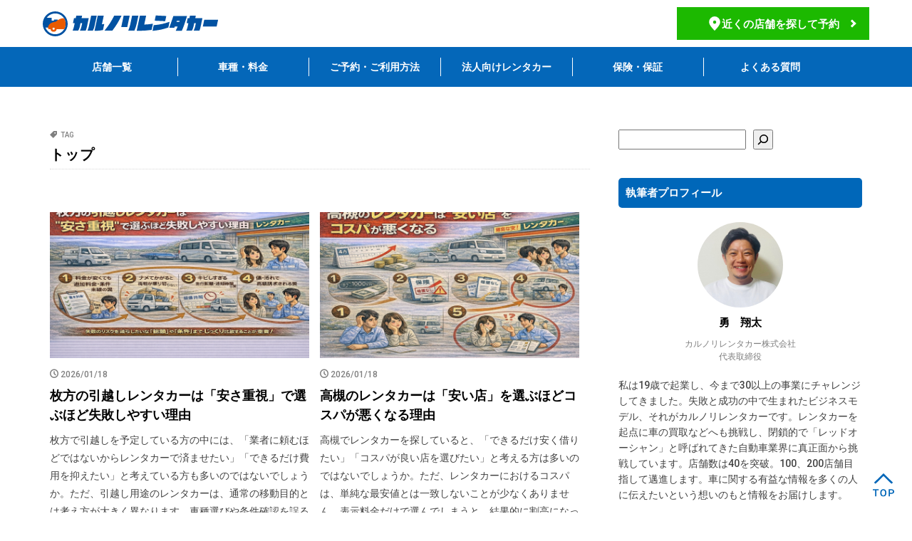

--- FILE ---
content_type: text/html; charset=UTF-8
request_url: https://karunori-car.com/tag/top/
body_size: 18728
content:
<!DOCTYPE html>

<html lang="ja" prefix="og: http://ogp.me/ns#" style="margin-top: 0!important;" class="t-html
">
<script src="https://code.jquery.com/jquery-3.7.1.min.js" integrity="sha256-/JqT3SQfawRcv/BIHPThkBvs0OEvtFFmqPF/lYI/Cxo=" crossorigin="anonymous"></script>
<script src="https://kit.fontawesome.com/ef8e3280c8.js" crossorigin="anonymous"></script>

<!-- Google Tag Manager -->
<script>
  (function(w, d, s, l, i) {
    w[l] = w[l] || [];
    w[l].push({
      'gtm.start': new Date().getTime(),
      event: 'gtm.js'
    });
    var f = d.getElementsByTagName(s)[0],
      j = d.createElement(s),
      dl = l != 'dataLayer' ? '&l=' + l : '';
    j.async = true;
    j.src =
      'https://www.googletagmanager.com/gtm.js?id=' + i + dl;
    f.parentNode.insertBefore(j, f);
  })(window, document, 'script', 'dataLayer', 'GTM-WCZHBB8');
</script>
<!-- End Google Tag Manager -->
<script type="text/javascript">
  (function(c, l, a, r, i, t, y) {
    c[a] = c[a] || function() {
      (c[a].q = c[a].q || []).push(arguments)
    };
    t = l.createElement(r);
    t.async = 1;
    t.src = "https://www.clarity.ms/tag/" + i;
    y = l.getElementsByTagName(r)[0];
    y.parentNode.insertBefore(t, y);
  })(window, document, "clarity", "script", "p5j7b2ycei");
</script>



<!--<head prefix="og: http://ogp.me/ns# fb: http://ogp.me/ns/fb# article: http://ogp.me/ns/article#">
<meta property="og:image" content="/wp/wp-content/themes/the-thor/img/logo.svg" />
<meta property="og:url" content="https://karunori-car.com/" />-->

<meta charset="UTF-8">
<script>
  /*-----------------------------
スクロールトップ
-----------------------------*/

  $('a[href^="#"]').click(function() {
    var speed = 500;
    var href = $(this).attr("href");
    var target = $(href == "#" || href == "" ? 'html' : href);
    var position = target.offset().top;
    $("html, body").animate({
      scrollTop: position
    }, speed, "swing");
    return false;
  });
</script>
<script>
  $(window).on('load', function() {
    const url = $(location).attr('href'),
      headerHeight = $('header').outerHeight() + 30;

    if (url.indexOf("#") != -1) {
      const anchor = url.split("#"),
        target = $('#' + anchor[anchor.length - 1]),
        position = Math.floor(target.offset().top) - headerHeight;
      $("html, body").animate({
        scrollTop: position
      }, 500);
    }
  });
</script>

<script>
  $(function() {
    $('.wider').appendTo('.header2.header')

    if (window.matchMedia('(max-width:960px)').matches) {
      $('.wider').appendTo('.flex.top')
      $('.header.header2 .top').css('flex-wrap', 'wrap')
      $('.l-wrapper').css('margin-top', '120px')
    }
    $('.breadcrumb').css('font-weight', 'normal')
  })
</script>

<link href="/wp/wp-content/themes/the-thor/admin/css/style.css" rel="stylesheet">
<script src="/wp/wp-content/themes/the-thor/admin/js/term_img_uploader.js"></script>
<!-- <script src="/wp/wp-content/themes/the-thor/admin/js/theme-customizer.js"></script> -->
<script src="/wp/wp-content/themes/the-thor/admin/js/uploader.js"></script>
<script src="/wp/wp-content/themes/the-thor/admin/js/widget.js"></script>
<!-- <script src="/wp/wp-content/themes/the-thor/admin/js/color_picker.js"></script> -->
<script src="/wp/wp-content/themes/the-thor/admin/js/icon_window.js"></script>
<link href="/wp/wp-content/themes/the-thor/css/style.css" rel="stylesheet">

<!-- Google Tag Manager -->
<script>
  (function(w, d, s, l, i) {
    w[l] = w[l] || [];
    w[l].push({
      'gtm.start': new Date().getTime(),
      event: 'gtm.js'
    });
    var f = d.getElementsByTagName(s)[0],
      j = d.createElement(s),
      dl = l != 'dataLayer' ? '&l=' + l : '';
    j.async = true;
    j.src =
      'https://www.googletagmanager.com/gtm.js?id=' + i + dl;
    f.parentNode.insertBefore(j, f);
  })(window, document, 'script', 'dataLayer', 'GTM-5JCFDDT');
</script>
<!-- End Google Tag Manager -->

<!-- Google Tag Manager (noscript) -->
<noscript><iframe src="https://www.googletagmanager.com/ns.html?id=GTM-5JCFDDT" height="0" width="0" style="display:none;visibility:hidden"></iframe></noscript>
<!-- End Google Tag Manager (noscript) -->

<link rel="preconnect" href="https://fonts.googleapis.com">
<link rel="preconnect" href="https://fonts.gstatic.com" crossorigin>
<link href="https://fonts.googleapis.com/css2?family=Heebo:wght@300;400;500;600;700&display=swap" rel="stylesheet">
<link href="https://fonts.googleapis.com/css2?family=Roboto:wght@300;400;500;700;900&display=swap" rel="stylesheet">
<link rel="stylesheet" href="https://unpkg.com/scroll-hint@latest/css/scroll-hint.css">
<script src="https://unpkg.com/scroll-hint@latest/js/scroll-hint.min.js"></script>
<title>トップ - 格安マンスリーレンタカーなら長期専門の【カルノリレンタカー】</title>
<meta name='robots' content='max-image-preview:large' />
<script type="text/javascript" id="wpp-js" src="https://karunori-car.com/wp/wp-content/plugins/wordpress-popular-posts/assets/js/wpp.min.js?ver=7.3.3" data-sampling="0" data-sampling-rate="100" data-api-url="https://karunori-car.com/wp-json/wordpress-popular-posts" data-post-id="0" data-token="457aaea6fd" data-lang="0" data-debug="0"></script>
<style id='wp-img-auto-sizes-contain-inline-css' type='text/css'>
img:is([sizes=auto i],[sizes^="auto," i]){contain-intrinsic-size:3000px 1500px}
/*# sourceURL=wp-img-auto-sizes-contain-inline-css */
</style>
<link rel='stylesheet' id='dashicons-css' href='https://karunori-car.com/wp/wp-includes/css/dashicons.min.css?ver=6.9' type='text/css' media='all' />
<link rel='stylesheet' id='thickbox-css' href='https://karunori-car.com/wp/wp-includes/js/thickbox/thickbox.css?ver=6.9' type='text/css' media='all' />
<link rel='stylesheet' id='sbi_styles-css' href='https://karunori-car.com/wp/wp-content/plugins/instagram-feed/css/sbi-styles.min.css?ver=6.9.1' type='text/css' media='all' />
<link rel='stylesheet' id='wp-block-library-css' href='https://karunori-car.com/wp/wp-includes/css/dist/block-library/style.min.css?ver=6.9' type='text/css' media='all' />
<style id='wp-block-search-inline-css' type='text/css'>
.wp-block-search__button{margin-left:10px;word-break:normal}.wp-block-search__button.has-icon{line-height:0}.wp-block-search__button svg{height:1.25em;min-height:24px;min-width:24px;width:1.25em;fill:currentColor;vertical-align:text-bottom}:where(.wp-block-search__button){border:1px solid #ccc;padding:6px 10px}.wp-block-search__inside-wrapper{display:flex;flex:auto;flex-wrap:nowrap;max-width:100%}.wp-block-search__label{width:100%}.wp-block-search.wp-block-search__button-only .wp-block-search__button{box-sizing:border-box;display:flex;flex-shrink:0;justify-content:center;margin-left:0;max-width:100%}.wp-block-search.wp-block-search__button-only .wp-block-search__inside-wrapper{min-width:0!important;transition-property:width}.wp-block-search.wp-block-search__button-only .wp-block-search__input{flex-basis:100%;transition-duration:.3s}.wp-block-search.wp-block-search__button-only.wp-block-search__searchfield-hidden,.wp-block-search.wp-block-search__button-only.wp-block-search__searchfield-hidden .wp-block-search__inside-wrapper{overflow:hidden}.wp-block-search.wp-block-search__button-only.wp-block-search__searchfield-hidden .wp-block-search__input{border-left-width:0!important;border-right-width:0!important;flex-basis:0;flex-grow:0;margin:0;min-width:0!important;padding-left:0!important;padding-right:0!important;width:0!important}:where(.wp-block-search__input){appearance:none;border:1px solid #949494;flex-grow:1;font-family:inherit;font-size:inherit;font-style:inherit;font-weight:inherit;letter-spacing:inherit;line-height:inherit;margin-left:0;margin-right:0;min-width:3rem;padding:8px;text-decoration:unset!important;text-transform:inherit}:where(.wp-block-search__button-inside .wp-block-search__inside-wrapper){background-color:#fff;border:1px solid #949494;box-sizing:border-box;padding:4px}:where(.wp-block-search__button-inside .wp-block-search__inside-wrapper) .wp-block-search__input{border:none;border-radius:0;padding:0 4px}:where(.wp-block-search__button-inside .wp-block-search__inside-wrapper) .wp-block-search__input:focus{outline:none}:where(.wp-block-search__button-inside .wp-block-search__inside-wrapper) :where(.wp-block-search__button){padding:4px 8px}.wp-block-search.aligncenter .wp-block-search__inside-wrapper{margin:auto}.wp-block[data-align=right] .wp-block-search.wp-block-search__button-only .wp-block-search__inside-wrapper{float:right}
/*# sourceURL=https://karunori-car.com/wp/wp-includes/blocks/search/style.min.css */
</style>
<style id='global-styles-inline-css' type='text/css'>
:root{--wp--preset--aspect-ratio--square: 1;--wp--preset--aspect-ratio--4-3: 4/3;--wp--preset--aspect-ratio--3-4: 3/4;--wp--preset--aspect-ratio--3-2: 3/2;--wp--preset--aspect-ratio--2-3: 2/3;--wp--preset--aspect-ratio--16-9: 16/9;--wp--preset--aspect-ratio--9-16: 9/16;--wp--preset--color--black: #000000;--wp--preset--color--cyan-bluish-gray: #abb8c3;--wp--preset--color--white: #ffffff;--wp--preset--color--pale-pink: #f78da7;--wp--preset--color--vivid-red: #cf2e2e;--wp--preset--color--luminous-vivid-orange: #ff6900;--wp--preset--color--luminous-vivid-amber: #fcb900;--wp--preset--color--light-green-cyan: #7bdcb5;--wp--preset--color--vivid-green-cyan: #00d084;--wp--preset--color--pale-cyan-blue: #8ed1fc;--wp--preset--color--vivid-cyan-blue: #0693e3;--wp--preset--color--vivid-purple: #9b51e0;--wp--preset--gradient--vivid-cyan-blue-to-vivid-purple: linear-gradient(135deg,rgb(6,147,227) 0%,rgb(155,81,224) 100%);--wp--preset--gradient--light-green-cyan-to-vivid-green-cyan: linear-gradient(135deg,rgb(122,220,180) 0%,rgb(0,208,130) 100%);--wp--preset--gradient--luminous-vivid-amber-to-luminous-vivid-orange: linear-gradient(135deg,rgb(252,185,0) 0%,rgb(255,105,0) 100%);--wp--preset--gradient--luminous-vivid-orange-to-vivid-red: linear-gradient(135deg,rgb(255,105,0) 0%,rgb(207,46,46) 100%);--wp--preset--gradient--very-light-gray-to-cyan-bluish-gray: linear-gradient(135deg,rgb(238,238,238) 0%,rgb(169,184,195) 100%);--wp--preset--gradient--cool-to-warm-spectrum: linear-gradient(135deg,rgb(74,234,220) 0%,rgb(151,120,209) 20%,rgb(207,42,186) 40%,rgb(238,44,130) 60%,rgb(251,105,98) 80%,rgb(254,248,76) 100%);--wp--preset--gradient--blush-light-purple: linear-gradient(135deg,rgb(255,206,236) 0%,rgb(152,150,240) 100%);--wp--preset--gradient--blush-bordeaux: linear-gradient(135deg,rgb(254,205,165) 0%,rgb(254,45,45) 50%,rgb(107,0,62) 100%);--wp--preset--gradient--luminous-dusk: linear-gradient(135deg,rgb(255,203,112) 0%,rgb(199,81,192) 50%,rgb(65,88,208) 100%);--wp--preset--gradient--pale-ocean: linear-gradient(135deg,rgb(255,245,203) 0%,rgb(182,227,212) 50%,rgb(51,167,181) 100%);--wp--preset--gradient--electric-grass: linear-gradient(135deg,rgb(202,248,128) 0%,rgb(113,206,126) 100%);--wp--preset--gradient--midnight: linear-gradient(135deg,rgb(2,3,129) 0%,rgb(40,116,252) 100%);--wp--preset--font-size--small: 13px;--wp--preset--font-size--medium: 20px;--wp--preset--font-size--large: 36px;--wp--preset--font-size--x-large: 42px;--wp--preset--spacing--20: 0.44rem;--wp--preset--spacing--30: 0.67rem;--wp--preset--spacing--40: 1rem;--wp--preset--spacing--50: 1.5rem;--wp--preset--spacing--60: 2.25rem;--wp--preset--spacing--70: 3.38rem;--wp--preset--spacing--80: 5.06rem;--wp--preset--shadow--natural: 6px 6px 9px rgba(0, 0, 0, 0.2);--wp--preset--shadow--deep: 12px 12px 50px rgba(0, 0, 0, 0.4);--wp--preset--shadow--sharp: 6px 6px 0px rgba(0, 0, 0, 0.2);--wp--preset--shadow--outlined: 6px 6px 0px -3px rgb(255, 255, 255), 6px 6px rgb(0, 0, 0);--wp--preset--shadow--crisp: 6px 6px 0px rgb(0, 0, 0);}:where(.is-layout-flex){gap: 0.5em;}:where(.is-layout-grid){gap: 0.5em;}body .is-layout-flex{display: flex;}.is-layout-flex{flex-wrap: wrap;align-items: center;}.is-layout-flex > :is(*, div){margin: 0;}body .is-layout-grid{display: grid;}.is-layout-grid > :is(*, div){margin: 0;}:where(.wp-block-columns.is-layout-flex){gap: 2em;}:where(.wp-block-columns.is-layout-grid){gap: 2em;}:where(.wp-block-post-template.is-layout-flex){gap: 1.25em;}:where(.wp-block-post-template.is-layout-grid){gap: 1.25em;}.has-black-color{color: var(--wp--preset--color--black) !important;}.has-cyan-bluish-gray-color{color: var(--wp--preset--color--cyan-bluish-gray) !important;}.has-white-color{color: var(--wp--preset--color--white) !important;}.has-pale-pink-color{color: var(--wp--preset--color--pale-pink) !important;}.has-vivid-red-color{color: var(--wp--preset--color--vivid-red) !important;}.has-luminous-vivid-orange-color{color: var(--wp--preset--color--luminous-vivid-orange) !important;}.has-luminous-vivid-amber-color{color: var(--wp--preset--color--luminous-vivid-amber) !important;}.has-light-green-cyan-color{color: var(--wp--preset--color--light-green-cyan) !important;}.has-vivid-green-cyan-color{color: var(--wp--preset--color--vivid-green-cyan) !important;}.has-pale-cyan-blue-color{color: var(--wp--preset--color--pale-cyan-blue) !important;}.has-vivid-cyan-blue-color{color: var(--wp--preset--color--vivid-cyan-blue) !important;}.has-vivid-purple-color{color: var(--wp--preset--color--vivid-purple) !important;}.has-black-background-color{background-color: var(--wp--preset--color--black) !important;}.has-cyan-bluish-gray-background-color{background-color: var(--wp--preset--color--cyan-bluish-gray) !important;}.has-white-background-color{background-color: var(--wp--preset--color--white) !important;}.has-pale-pink-background-color{background-color: var(--wp--preset--color--pale-pink) !important;}.has-vivid-red-background-color{background-color: var(--wp--preset--color--vivid-red) !important;}.has-luminous-vivid-orange-background-color{background-color: var(--wp--preset--color--luminous-vivid-orange) !important;}.has-luminous-vivid-amber-background-color{background-color: var(--wp--preset--color--luminous-vivid-amber) !important;}.has-light-green-cyan-background-color{background-color: var(--wp--preset--color--light-green-cyan) !important;}.has-vivid-green-cyan-background-color{background-color: var(--wp--preset--color--vivid-green-cyan) !important;}.has-pale-cyan-blue-background-color{background-color: var(--wp--preset--color--pale-cyan-blue) !important;}.has-vivid-cyan-blue-background-color{background-color: var(--wp--preset--color--vivid-cyan-blue) !important;}.has-vivid-purple-background-color{background-color: var(--wp--preset--color--vivid-purple) !important;}.has-black-border-color{border-color: var(--wp--preset--color--black) !important;}.has-cyan-bluish-gray-border-color{border-color: var(--wp--preset--color--cyan-bluish-gray) !important;}.has-white-border-color{border-color: var(--wp--preset--color--white) !important;}.has-pale-pink-border-color{border-color: var(--wp--preset--color--pale-pink) !important;}.has-vivid-red-border-color{border-color: var(--wp--preset--color--vivid-red) !important;}.has-luminous-vivid-orange-border-color{border-color: var(--wp--preset--color--luminous-vivid-orange) !important;}.has-luminous-vivid-amber-border-color{border-color: var(--wp--preset--color--luminous-vivid-amber) !important;}.has-light-green-cyan-border-color{border-color: var(--wp--preset--color--light-green-cyan) !important;}.has-vivid-green-cyan-border-color{border-color: var(--wp--preset--color--vivid-green-cyan) !important;}.has-pale-cyan-blue-border-color{border-color: var(--wp--preset--color--pale-cyan-blue) !important;}.has-vivid-cyan-blue-border-color{border-color: var(--wp--preset--color--vivid-cyan-blue) !important;}.has-vivid-purple-border-color{border-color: var(--wp--preset--color--vivid-purple) !important;}.has-vivid-cyan-blue-to-vivid-purple-gradient-background{background: var(--wp--preset--gradient--vivid-cyan-blue-to-vivid-purple) !important;}.has-light-green-cyan-to-vivid-green-cyan-gradient-background{background: var(--wp--preset--gradient--light-green-cyan-to-vivid-green-cyan) !important;}.has-luminous-vivid-amber-to-luminous-vivid-orange-gradient-background{background: var(--wp--preset--gradient--luminous-vivid-amber-to-luminous-vivid-orange) !important;}.has-luminous-vivid-orange-to-vivid-red-gradient-background{background: var(--wp--preset--gradient--luminous-vivid-orange-to-vivid-red) !important;}.has-very-light-gray-to-cyan-bluish-gray-gradient-background{background: var(--wp--preset--gradient--very-light-gray-to-cyan-bluish-gray) !important;}.has-cool-to-warm-spectrum-gradient-background{background: var(--wp--preset--gradient--cool-to-warm-spectrum) !important;}.has-blush-light-purple-gradient-background{background: var(--wp--preset--gradient--blush-light-purple) !important;}.has-blush-bordeaux-gradient-background{background: var(--wp--preset--gradient--blush-bordeaux) !important;}.has-luminous-dusk-gradient-background{background: var(--wp--preset--gradient--luminous-dusk) !important;}.has-pale-ocean-gradient-background{background: var(--wp--preset--gradient--pale-ocean) !important;}.has-electric-grass-gradient-background{background: var(--wp--preset--gradient--electric-grass) !important;}.has-midnight-gradient-background{background: var(--wp--preset--gradient--midnight) !important;}.has-small-font-size{font-size: var(--wp--preset--font-size--small) !important;}.has-medium-font-size{font-size: var(--wp--preset--font-size--medium) !important;}.has-large-font-size{font-size: var(--wp--preset--font-size--large) !important;}.has-x-large-font-size{font-size: var(--wp--preset--font-size--x-large) !important;}
/*# sourceURL=global-styles-inline-css */
</style>

<style id='classic-theme-styles-inline-css' type='text/css'>
/*! This file is auto-generated */
.wp-block-button__link{color:#fff;background-color:#32373c;border-radius:9999px;box-shadow:none;text-decoration:none;padding:calc(.667em + 2px) calc(1.333em + 2px);font-size:1.125em}.wp-block-file__button{background:#32373c;color:#fff;text-decoration:none}
/*# sourceURL=/wp-includes/css/classic-themes.min.css */
</style>
<link rel='stylesheet' id='contact-form-7-css' href='https://karunori-car.com/wp/wp-content/plugins/contact-form-7/includes/css/styles.css?ver=6.1' type='text/css' media='all' />
<link rel='stylesheet' id='cf7msm_styles-css' href='https://karunori-car.com/wp/wp-content/plugins/contact-form-7-multi-step-module/resources/cf7msm.css?ver=4.4.2' type='text/css' media='all' />
<link rel='stylesheet' id='contact-form-7-confirm-css' href='https://karunori-car.com/wp/wp-content/plugins/contact-form-7-add-confirm/includes/css/styles.css?ver=5.1' type='text/css' media='all' />
<link rel='stylesheet' id='toc-screen-css' href='https://karunori-car.com/wp/wp-content/plugins/table-of-contents-plus/screen.min.css?ver=2411.1' type='text/css' media='all' />
<style id='toc-screen-inline-css' type='text/css'>
div#toc_container {width: 100%;}
/*# sourceURL=toc-screen-inline-css */
</style>
<link rel='stylesheet' id='wordpress-popular-posts-css-css' href='https://karunori-car.com/wp/wp-content/plugins/wordpress-popular-posts/assets/css/wpp.css?ver=7.3.3' type='text/css' media='all' />
<link rel='stylesheet' id='mytheme-style-css' href='https://karunori-car.com/wp/wp-content/themes/the-thor-child/style.css?ver=1699531057' type='text/css' media='all' />
<link rel='stylesheet' id='mytheme-edit-css' href='https://karunori-car.com/wp/wp-content/themes/the-thor/edit.css?ver=1649062146' type='text/css' media='all' />
<link rel='stylesheet' id='vk-font-awesome-css' href='https://karunori-car.com/wp/wp-content/plugins/vk-post-author-display/vendor/vektor-inc/font-awesome-versions/src/versions/6/css/all.min.css?ver=6.4.2' type='text/css' media='all' />
<script type="text/javascript" src="https://karunori-car.com/wp/wp-includes/js/jquery/jquery.min.js?ver=3.7.1" id="jquery-core-js"></script>
<script type="text/javascript" src="https://karunori-car.com/wp/wp-includes/js/jquery/jquery-migrate.min.js?ver=3.4.1" id="jquery-migrate-js"></script>
<link rel="https://api.w.org/" href="https://karunori-car.com/wp-json/" /><link rel="alternate" title="JSON" type="application/json" href="https://karunori-car.com/wp-json/wp/v2/tags/76" />            <style id="wpp-loading-animation-styles">@-webkit-keyframes bgslide{from{background-position-x:0}to{background-position-x:-200%}}@keyframes bgslide{from{background-position-x:0}to{background-position-x:-200%}}.wpp-widget-block-placeholder,.wpp-shortcode-placeholder{margin:0 auto;width:60px;height:3px;background:#dd3737;background:linear-gradient(90deg,#dd3737 0%,#571313 10%,#dd3737 100%);background-size:200% auto;border-radius:3px;-webkit-animation:bgslide 1s infinite linear;animation:bgslide 1s infinite linear}</style>
            <link rel="stylesheet" href="https://karunori-car.com/wp/wp-content/themes/the-thor/css/icon.min.css">
<link rel="stylesheet" href="https://fonts.googleapis.com/css?family=Lato:100,300,400,700,900">
<link rel="stylesheet" href="https://fonts.googleapis.com/css?family=Fjalla+One">
<link rel="stylesheet" href="https://fonts.googleapis.com/css?family=Noto+Sans+JP:100,200,300,400,500,600,700,800,900">
<link rel="stylesheet" href="https://karunori-car.com/wp/wp-content/themes/the-thor/style.min.css">
<link rel="stylesheet" href="https://karunori-car.com/wp/wp-content/themes/the-thor-child/style-user.css?1765707827">
<link rel="next" href="https://karunori-car.com/tag/top/page/2/" />
<script src="https://ajax.googleapis.com/ajax/libs/jquery/1.12.4/jquery.min.js"></script>
<meta http-equiv="X-UA-Compatible" content="IE=edge">
<meta name="viewport" content="width=device-width, initial-scale=1, viewport-fit=cover"/>
<style>
.content .es-LiconBox:before{background-color:#a83f3f;}.content .es-LiconCircle:before{background-color:#a83f3f;}.content .es-BTiconBox:before{background-color:#a83f3f;}.content .es-BTiconCircle:before{background-color:#a83f3f;}.content .es-BiconObi{border-color:#a83f3f;}.content .es-BiconCorner:before{background-color:#a83f3f;}.content .es-BiconCircle:before{background-color:#a83f3f;}.content .es-BmarkHatena::before{background-color:#005293;}.content .es-BmarkExcl::before{background-color:#b60105;}.content .es-BmarkQ::before{background-color:#005293;}.content .es-BmarkQ::after{border-top-color:#005293;}.content .es-BmarkA::before{color:#b60105;}.content .es-BsubTradi::before{color:#ffffff;background-color:#b60105;border-color:#b60105;}.btn__link-primary{color:#ffffff; background-color:#3f3f3f;}.content .btn__link-primary{color:#ffffff; background-color:#3f3f3f;}.searchBtn__contentInner .btn__link-search{color:#ffffff; background-color:#3f3f3f;}.btn__link-secondary{color:#ffffff; background-color:#3f3f3f;}.content .btn__link-secondary{color:#ffffff; background-color:#3f3f3f;}.btn__link-search{color:#ffffff; background-color:#3f3f3f;}.btn__link-normal{color:#3f3f3f;}.content .btn__link-normal{color:#3f3f3f;}.btn__link-normal:hover{background-color:#3f3f3f;}.content .btn__link-normal:hover{background-color:#3f3f3f;}.comments__list .comment-reply-link{color:#3f3f3f;}.comments__list .comment-reply-link:hover{background-color:#3f3f3f;}@media only screen and (min-width: 992px){.subNavi__link-pickup{color:#3f3f3f;}}@media only screen and (min-width: 992px){.subNavi__link-pickup:hover{background-color:#3f3f3f;}}.content h2{color:#191919}.content h3{color:#191919}.content h4{color:#191919}.content h5{color:#191919}.content ul > li::before{color:#a83f3f;}.content ul{color:#191919;}.content ol > li::before{color:#a83f3f; border-color:#a83f3f;}.content ol > li > ol > li::before{background-color:#a83f3f; border-color:#a83f3f;}.content ol > li > ol > li > ol > li::before{color:#a83f3f; border-color:#a83f3f;}.content ol{color:#191919;}.content .balloon .balloon__text{color:#191919; background-color:#f2f2f2;}.content .balloon .balloon__text-left:before{border-left-color:#f2f2f2;}.content .balloon .balloon__text-right:before{border-right-color:#f2f2f2;}.content .balloon-boder .balloon__text{color:#191919; background-color:#ffffff;  border-color:#d8d8d8;}.content .balloon-boder .balloon__text-left:before{border-left-color:#d8d8d8;}.content .balloon-boder .balloon__text-left:after{border-left-color:#ffffff;}.content .balloon-boder .balloon__text-right:before{border-right-color:#d8d8d8;}.content .balloon-boder .balloon__text-right:after{border-right-color:#ffffff;}.content blockquote{color:#191919; background-color:#f2f2f2;}.content blockquote::before{color:#d8d8d8;}.content table{color:#191919; border-top-color:#E5E5E5; border-left-color:#E5E5E5;}.content table th{background:#7f7f7f; color:#ffffff; ;border-right-color:#E5E5E5; border-bottom-color:#E5E5E5;}.content table td{background:#ffffff; ;border-right-color:#E5E5E5; border-bottom-color:#E5E5E5;}.content table tr:nth-child(odd) td{background-color:#f2f2f2;}
</style>
		<style type="text/css">.recentcomments a{display:inline !important;padding:0 !important;margin:0 !important;}</style>
		<link rel="icon" href="https://karunori-car.com/wp/wp-content/uploads/2022/01/cropped-favicon-32x32.png" sizes="32x32" />
<link rel="icon" href="https://karunori-car.com/wp/wp-content/uploads/2022/01/cropped-favicon-192x192.png" sizes="192x192" />
<link rel="apple-touch-icon" href="https://karunori-car.com/wp/wp-content/uploads/2022/01/cropped-favicon-180x180.png" />
<meta name="msapplication-TileImage" content="https://karunori-car.com/wp/wp-content/uploads/2022/01/cropped-favicon-270x270.png" />
		<style type="text/css" id="wp-custom-css">
			.pinkline-s{background:rgba(0, 0, 0, 0) linear-gradient(transparent 80%, #FFDFEF 0%) repeat scroll 0 0;}

.honeypot-field {
  display: none !important;
  visibility: hidden !important;
  height: 0 !important;
  width: 0 !important;
  position: absolute !important;
  left: -9999px !important;
  opacity: 0 !important;
  pointer-events: none !important;
}		</style>
		<meta property="og:site_name" content="格安マンスリーレンタカーなら長期専門の【カルノリレンタカー】" />
<meta property="og:type" content="website" />
<meta property="og:title" content="トップ - 格安マンスリーレンタカーなら長期専門の【カルノリレンタカー】" />
<meta property="og:description" content="マンスリー(1ヶ月)・ウィークリー(1週間)の格安レンタカーならカルノリレンタカーにお任せください！1日800円〜1ヶ月24000円〜利用可能。マンスリー・ウィークリーの中長期利用なら当店へ！大好評につき対応エリアを全国に拡大中！" />
<meta property="og:url" content="https://karunori-car.com/tag/%e3%83%ac%e3%83%b3%e3%82%bf%e3%82%ab%e3%83%bc/" />
<meta property="og:image" content="https://karunori-car.com/wp/wp-content/uploads/2022/03/ogp01.jpg" />
<meta name="twitter:card" content="summary" />

<style>
  .widgetArchive.widgetArchive-rank {
    display: none;
  }
</style>

<!-- Global site tag (gtag.js) - Google Ads: 489784451 -->
<script async src="https://www.googletagmanager.com/gtag/js?id=AW-489784451"></script>
<script>
  window.dataLayer = window.dataLayer || [];

  function gtag() {
    dataLayer.push(arguments);
  }
  gtag('js', new Date());

  gtag('config', 'AW-489784451');
</script>
<!-- Global site tag (gtag.js) - Google Analytics -->
<script async src="https://www.googletagmanager.com/gtag/js?id=G-G4J2BDS8QZ"></script>
<script>
  window.dataLayer = window.dataLayer || [];

  function gtag() {
    dataLayer.push(arguments);
  }
  gtag('js', new Date());

  gtag('config', 'G-G4J2BDS8QZ');
  gtag('config', 'UA-213382078-1');

  gtag('event', 'sign_up', {
    'method': 'email'
  });
  gtag('event', 'view_video', {
    'send_to': 'UA-213382078-1'
  });
</script>




</head>

<body data-rsssl=1 class=" t-logoSp t-logoPc" id="top">
    <script>
    jQuery(function($) {
      $('.header_store-ttl').click(function() {
        $(this).toggleClass('active');
        $(this).next().slideToggle(150);
      });
    });
  </script>

  <!--l-header-->

  <body data-rsssl=1 class="sp_contactbtn_pd">
    <!-- Google Tag Manager (noscript) -->
    <noscript><iframe src="https://www.googletagmanager.com/ns.html?id=GTM-WCZHBB8" height="0" width="0" style="display:none;visibility:hidden"></iframe></noscript>
    <!-- End Google Tag Manager (noscript) -->
    <script>
      $(function() {
        $('#js-humburger').click(function() {
          $('.header2 .bottom').slideToggle(200);
          $('.humburger-bg').toggleClass('open');
          $(this).toggleClass('open');
        });
        $('.humburger-bg').click(function() {
          $('.header2 .bottom').slideUp(200);
          $(this).removeClass('open');
          $('#js-humburger').removeClass('open');
        });
      });
    </script>


    <!-- End Google Tag Manager (noscript) -->
    <header class="header header2">
      <div class="flex top">
                  <h1 class="logo flex">
            <span><a href="/" data-wpel-link="internal"><img src="/wp/wp-content/themes/the-thor/img/logo3.svg" alt="カルノリレンタカー" decoding="async" /></a></span>
                      </h1>
        
                  <a href="/store/" class="btn" data-wpel-link="internal">
            <svg id="map_icon" data-name="map_icon" xmlns="http://www.w3.org/2000/svg" viewBox="0 0 15.71 20">
              <defs>
                <style>
                  .cls-1 {
                    fill: #fff;
                  }
                </style>
              </defs>
              <g id="icons">
                <path class="cls-1" d="M7.85,0A8,8,0,0,0,0,8.1C0,12.78,7.85,20,7.85,20s7.86-7.22,7.86-11.9A8,8,0,0,0,7.85,0Zm0,10.48a2.39,2.39,0,0,1,0-4.77,2.39,2.39,0,0,1,0,4.77Z" />
              </g>
            </svg>
            <span>近くの店舗を探して予約</span>
          </a>
        
        <div class="humburger" id="js-humburger">
        </div>
      </div>
      <div class="bottom">
        <div class="inner">
          <ul class="nav">
            <li><a href="/store/" data-wpel-link="internal">店舗一覧</a></li>
            <li><a href="/price/" data-wpel-link="internal">車種・料金</a></li>
            <li><a href="/guide/" data-wpel-link="internal">ご予約・ご利用方法</a></li>
            <li><a href="/houjin/" data-wpel-link="internal">法人向けレンタカー</a></li>
            <li><a href="/insurance/" data-wpel-link="internal">保険・保証</a></li>
            <li><a href="/qa/" data-wpel-link="internal">よくある質問</a></li>
          </ul>
        </div>
      </div>
    </header>
    <div class="humburger-bg"></div>
    <!-- .header -->
    <!--l-headerBottom-->

  <!--l-wrapper-->
  <div class="l-wrapper">

    <!--l-main-->
        <main class="l-main">


                  <div class="dividerBottom">
                <div class="archiveHead		">
                  <div class="archiveHead__contents">
            <span class="archiveHead__subtitle"><i class="icon-tag"></i>TAG</span>
            <h1 class="heading heading-primary cc-ft76">トップ</h1>
            
          </div>
        </div>

		      </div>
      



      <div class="dividerBottom">
        <!--controller-->
        <input type="radio" name="controller__viewRadio" value="viewWide" class="controller__viewRadio" id="viewWide" ><input type="radio" name="controller__viewRadio" value="viewCard" class="controller__viewRadio" id="viewCard" checked><input type="radio" name="controller__viewRadio" value="viewNormal" class="controller__viewRadio" id="viewNormal" >        <!--/controller-->

        <!--archive-->
                <div class="archive">
	      			          <article class="archive__item">

                        <div class="eyecatch">

                      <span class="eyecatch__cat cc-bg3"><a href="https://karunori-car.com/category/blog/" data-wpel-link="internal">カルノリブログ</a></span>              <a class="eyecatch__link" href="https://karunori-car.com/20260118-2/" data-wpel-link="internal">
                                  <img width="768" height="512" src="https://karunori-car.com/wp/wp-content/uploads/2026/01/3ac05c51-4572-4474-b215-fb67094f17e5-768x512.png" class="attachment-icatch768 size-icatch768 wp-post-image" alt="" decoding="async" fetchpriority="high" />                              </a>
            </div>
            
            <div class="archive__contents">

			  
                            <ul class="dateList">
                                  <li class="dateList__item icon-clock">2026/01/18</li>
                                                                              </ul>
              
              <h2 class="heading heading-secondary">
                <a href="https://karunori-car.com/20260118-2/" data-wpel-link="internal">枚方の引越しレンタカーは「安さ重視」で選ぶほど失敗しやすい理由</a>
              </h2>
              <p class="phrase phrase-secondary">
              枚方で引越しを予定している方の中には、「業者に頼むほどではないからレンタカーで済ませたい」「できるだけ費用を抑えたい」と考えている方も多いのではないでしょうか。ただ、引越し用途のレンタカーは、通常の移動目的とは考え方が大きく異なります。車種選びや条件確認を誤ると、当日に荷物が積みきらなかったり、追加料金が発生したりと、想定外のトラブルにつながりやすくなります。本記事では、枚方で引越し用レンタカーを [&hellip;]              </p>

                          </div>
          </article>

            		  			          <article class="archive__item">

                        <div class="eyecatch">

                      <span class="eyecatch__cat cc-bg3"><a href="https://karunori-car.com/category/blog/" data-wpel-link="internal">カルノリブログ</a></span>              <a class="eyecatch__link" href="https://karunori-car.com/20260118-1/" data-wpel-link="internal">
                                  <img width="768" height="512" src="https://karunori-car.com/wp/wp-content/uploads/2026/01/2f44e15d-3083-4e4f-a868-80cf6be72ebc-768x512.png" class="attachment-icatch768 size-icatch768 wp-post-image" alt="" decoding="async" />                              </a>
            </div>
            
            <div class="archive__contents">

			  
                            <ul class="dateList">
                                  <li class="dateList__item icon-clock">2026/01/18</li>
                                                                              </ul>
              
              <h2 class="heading heading-secondary">
                <a href="https://karunori-car.com/20260118-1/" data-wpel-link="internal">高槻のレンタカーは「安い店」を選ぶほどコスパが悪くなる理由</a>
              </h2>
              <p class="phrase phrase-secondary">
              高槻でレンタカーを探していると、「できるだけ安く借りたい」「コスパが良い店を選びたい」と考える方は多いのではないでしょうか。ただ、レンタカーにおけるコスパは、単純な最安値とは一致しないことが少なくありません。表示料金だけで選んでしまうと、結果的に割高になったり、不満が残ったりするケースもあります。この記事では、高槻で本当にコスパの良いレンタカーを選ぶために、知っておきたい考え方と判断基準を丁寧に解 [&hellip;]              </p>

                          </div>
          </article>

            		  			          <article class="archive__item">

                        <div class="eyecatch">

                      <span class="eyecatch__cat cc-bg3"><a href="https://karunori-car.com/category/blog/" data-wpel-link="internal">カルノリブログ</a></span>              <a class="eyecatch__link" href="https://karunori-car.com/20260117-2/" data-wpel-link="internal">
                                  <img width="768" height="512" src="https://karunori-car.com/wp/wp-content/uploads/2026/01/861fe73b-2b57-43f9-b3d9-4bfedcb37453-768x512.png" class="attachment-icatch768 size-icatch768 wp-post-image" alt="" decoding="async" />                              </a>
            </div>
            
            <div class="archive__contents">

			  
                            <ul class="dateList">
                                  <li class="dateList__item icon-clock">2026/01/17</li>
                                                                              </ul>
              
              <h2 class="heading heading-secondary">
                <a href="https://karunori-car.com/20260117-2/" data-wpel-link="internal">高槻の長期レンタカーは「安さ重視」で選ぶほど失敗しやすい理由</a>
              </h2>
              <p class="phrase phrase-secondary">
              高槻で長期レンタカーを検討している方の多くは、「1週間以上使うと高くなりそう」「距離制限に引っかからないか不安」「大手と地域店、どちらが良いのか分からない」といった悩みを抱えています。短期利用とは違い、長期利用では料金の考え方や店舗選びを少し間違えるだけで、想定以上の出費やストレスにつながりやすくなります。本記事では、高槻で長期レンタカーを失敗せずに選ぶために、最初に知っておきたい前提から具体的な [&hellip;]              </p>

                          </div>
          </article>

            		  			          <article class="archive__item">

                        <div class="eyecatch">

                      <span class="eyecatch__cat cc-bg3"><a href="https://karunori-car.com/category/blog/" data-wpel-link="internal">カルノリブログ</a></span>              <a class="eyecatch__link" href="https://karunori-car.com/20260117-1/" data-wpel-link="internal">
                                  <img width="768" height="512" src="https://karunori-car.com/wp/wp-content/uploads/2026/01/4b99ae60-3873-44d1-b3dd-a20e4f5245d5-768x512.png" class="attachment-icatch768 size-icatch768 wp-post-image" alt="" decoding="async" />                              </a>
            </div>
            
            <div class="archive__contents">

			  
                            <ul class="dateList">
                                  <li class="dateList__item icon-clock">2026/01/17</li>
                                                                              </ul>
              
              <h2 class="heading heading-secondary">
                <a href="https://karunori-car.com/20260117-1/" data-wpel-link="internal">枚方の長期レンタカーは「大手より地域店」の方が向いている理由</a>
              </h2>
              <p class="phrase phrase-secondary">
              枚方で長期レンタカーを検討している方の多くは、「1週間以上使うと高くなりそう」「距離制限に引っかからないか不安」「途中で条件を変えたくなったらどうしよう」といった悩みを抱えています。短期利用とは違い、長期利用では“料金の考え方”や“店舗の選び方”を間違えると、想定以上の出費やストレスにつながりやすくなります。 枚方は生活利用や仕事利用で車を必要とする人が多い地域です。そのため、長期レンタカーの需要 [&hellip;]              </p>

                          </div>
          </article>

            		  			          <article class="archive__item">

                        <div class="eyecatch">

                      <span class="eyecatch__cat cc-bg3"><a href="https://karunori-car.com/category/blog/" data-wpel-link="internal">カルノリブログ</a></span>              <a class="eyecatch__link" href="https://karunori-car.com/20260116-2/" data-wpel-link="internal">
                                  <img width="768" height="512" src="https://karunori-car.com/wp/wp-content/uploads/2026/01/707c3f9f-5023-4ff0-b989-b7d063ad3ce2-768x512.png" class="attachment-icatch768 size-icatch768 wp-post-image" alt="" decoding="async" />                              </a>
            </div>
            
            <div class="archive__contents">

			  
                            <ul class="dateList">
                                  <li class="dateList__item icon-clock">2026/01/16</li>
                                                  <li class="dateList__item icon-update">2026/01/16</li>
                                                              </ul>
              
              <h2 class="heading heading-secondary">
                <a href="https://karunori-car.com/20260116-2/" data-wpel-link="internal">枚方のレンタカーは「安い店ほど危ないことがある」という意外な事実</a>
              </h2>
              <p class="phrase phrase-secondary">
              枚方でレンタカーを借りようとした際、 「料金が思ったより高かった」 「返却時に追加請求が発生した」 「車が汚れていて不安になった」 などのトラブルは、意外と多く耳にする内容です。特に枚方は大手店舗が限定的で、繁忙期は早い段階で満車になりやすいため、焦って選んでしまい後悔するケースが少なくありません。 本記事では、枚方でよく起こりやすいレンタカートラブルの実例と、避けるためのポイント、そして安心して [&hellip;]              </p>

                          </div>
          </article>

            		  			          <article class="archive__item">

                        <div class="eyecatch">

                      <span class="eyecatch__cat cc-bg3"><a href="https://karunori-car.com/category/blog/" data-wpel-link="internal">カルノリブログ</a></span>              <a class="eyecatch__link" href="https://karunori-car.com/20260116-1/" data-wpel-link="internal">
                                  <img width="768" height="512" src="https://karunori-car.com/wp/wp-content/uploads/2026/01/108c8823-ee25-4508-a45d-b773538b4242-768x512.png" class="attachment-icatch768 size-icatch768 wp-post-image" alt="" decoding="async" />                              </a>
            </div>
            
            <div class="archive__contents">

			  
                            <ul class="dateList">
                                  <li class="dateList__item icon-clock">2026/01/16</li>
                                                  <li class="dateList__item icon-update">2026/01/16</li>
                                                              </ul>
              
              <h2 class="heading heading-secondary">
                <a href="https://karunori-car.com/20260116-1/" data-wpel-link="internal">高槻の引っ越しは“大手より穴場”の方が成功率が高い理由</a>
              </h2>
              <p class="phrase phrase-secondary">
              高槻で引っ越し用のレンタカーを探している方は、 「荷物がちゃんと入るか」 「借りたい日に車が残っているか」 「料金がわかりやすいか」 という不安を抱かれることが多いかと思います。実際、引っ越しは時間と手間がかかるため、車の選び方ひとつで作業効率が大きく変わります。 高槻では大手レンタカーが駅前に集中しており、引っ越しシーズンや土日は満車になりやすいため、思うように借りられないケースも珍しくありませ [&hellip;]              </p>

                          </div>
          </article>

            		  			          <article class="archive__item">

                        <div class="eyecatch">

                      <span class="eyecatch__cat cc-bg3"><a href="https://karunori-car.com/category/blog/" data-wpel-link="internal">カルノリブログ</a></span>              <a class="eyecatch__link" href="https://karunori-car.com/20250115-2/" data-wpel-link="internal">
                                  <img width="768" height="512" src="https://karunori-car.com/wp/wp-content/uploads/2026/01/f4f2f5c0-a7c3-449a-8a6a-4d288ed59e9f-768x512.png" class="attachment-icatch768 size-icatch768 wp-post-image" alt="" decoding="async" />                              </a>
            </div>
            
            <div class="archive__contents">

			  
                            <ul class="dateList">
                                  <li class="dateList__item icon-clock">2026/01/15</li>
                                                  <li class="dateList__item icon-update">2026/01/15</li>
                                                              </ul>
              
              <h2 class="heading heading-secondary">
                <a href="https://karunori-car.com/20250115-2/" data-wpel-link="internal">高槻で“すぐ借りられて安心”の穴場レンタカーを見つける方法</a>
              </h2>
              <p class="phrase phrase-secondary">
              高槻でレンタカーを探すと、まず大手チェーンをチェックされる方が多いと思います。もちろん大手には安心感がありますが、高槻では“地域密着型の穴場レンタカー”の方が利用しやすく、満足度が高いケースが少なくありません。駅前に大手が集中する一方で、住宅地に近い場所や目立たないエリアに使い勝手のよい店舗があるためです。 本記事では、高槻で穴場レンタカーを選ぶ際に知っておきたいポイントや、大手との違い、実際に選 [&hellip;]              </p>

                          </div>
          </article>

            		  			          <article class="archive__item">

                        <div class="eyecatch">

                      <span class="eyecatch__cat cc-bg3"><a href="https://karunori-car.com/category/blog/" data-wpel-link="internal">カルノリブログ</a></span>              <a class="eyecatch__link" href="https://karunori-car.com/20260115-1/" data-wpel-link="internal">
                                  <img width="768" height="512" src="https://karunori-car.com/wp/wp-content/uploads/2026/01/bfa2fb4e-373f-4fd2-90fc-fabc0935e457-768x512.png" class="attachment-icatch768 size-icatch768 wp-post-image" alt="" decoding="async" />                              </a>
            </div>
            
            <div class="archive__contents">

			  
                            <ul class="dateList">
                                  <li class="dateList__item icon-clock">2026/01/15</li>
                                                  <li class="dateList__item icon-update">2026/01/15</li>
                                                              </ul>
              
              <h2 class="heading heading-secondary">
                <a href="https://karunori-car.com/20260115-1/" data-wpel-link="internal">【もう迷わない】枚方で“失敗しない”レンタカー選びの唯一の正解</a>
              </h2>
              <p class="phrase phrase-secondary">
              枚方で「レンタカー 失敗」と検索する人の多くは、すでに不安を抱えています。「知らないことで損したくない」「追加料金で高くなりたくない」「車の状態が悪かったら嫌だ」そんな気持ちが強いからこそ、このキーワードにたどり着きます。 実は、レンタカーの失敗は“知識不足”ではなく“構造を知らないこと”から起こります。料金が安く見えても総額で高くなる店、予約しやすそうで即日は空いていない店、口コミが良くても実際 [&hellip;]              </p>

                          </div>
          </article>

            		  			          <article class="archive__item">

                        <div class="eyecatch">

                      <span class="eyecatch__cat cc-bg3"><a href="https://karunori-car.com/category/blog/" data-wpel-link="internal">カルノリブログ</a></span>              <a class="eyecatch__link" href="https://karunori-car.com/20260114-2/" data-wpel-link="internal">
                                  <img width="768" height="512" src="https://karunori-car.com/wp/wp-content/uploads/2026/01/e589dfd9-60db-4cd2-b667-3518958be4a4-768x512.png" class="attachment-icatch768 size-icatch768 wp-post-image" alt="" decoding="async" />                              </a>
            </div>
            
            <div class="archive__contents">

			  
                            <ul class="dateList">
                                  <li class="dateList__item icon-clock">2026/01/14</li>
                                                  <li class="dateList__item icon-update">2026/01/15</li>
                                                              </ul>
              
              <h2 class="heading heading-secondary">
                <a href="https://karunori-car.com/20260114-2/" data-wpel-link="internal">【節約の正解】枚方で“コスパ最強”のレンタカーを見つけるためのたった1つの基準</a>
              </h2>
              <p class="phrase phrase-secondary">
              枚方で「できるだけコスパのいいレンタカーを使いたい」と思って検索している人はとても多いです。しかし実は、コスパを重視する人ほど“ある共通の勘違い”をしていて、そのせいで本来ならもっと安く済むはずの費用が無駄に高くなってしまっています。 その勘違いとは、「安いレンタカー＝コスパが良い」という思い込みです。実際には、料金が安く見えるだけで、追加費用が多かったり、車の状態が悪かったり、返却時間が厳しかっ [&hellip;]              </p>

                          </div>
          </article>

            		  			          <article class="archive__item">

                        <div class="eyecatch">

                      <span class="eyecatch__cat cc-bg3"><a href="https://karunori-car.com/category/blog/" data-wpel-link="internal">カルノリブログ</a></span>              <a class="eyecatch__link" href="https://karunori-car.com/20260114-1/" data-wpel-link="internal">
                                  <img width="768" height="512" src="https://karunori-car.com/wp/wp-content/uploads/2026/01/3e5814fe-cffe-40ce-ad94-fbfd2293a341-768x512.png" class="attachment-icatch768 size-icatch768 wp-post-image" alt="" decoding="async" />                              </a>
            </div>
            
            <div class="archive__contents">

			  
                            <ul class="dateList">
                                  <li class="dateList__item icon-clock">2026/01/14</li>
                                                  <li class="dateList__item icon-update">2026/01/15</li>
                                                              </ul>
              
              <h2 class="heading heading-secondary">
                <a href="https://karunori-car.com/20260114-1/" data-wpel-link="internal">【見つけた人だけ得する】高槻で“穴場レンタカー”を選ぶと満足度が上がる理由とは？</a>
              </h2>
              <p class="phrase phrase-secondary">
              高槻でレンタカーを探すとき、多くの人はまず「大手のレンタカー会社」を思い浮かべます。ところが実際には、大手だけを見て選ぶと、「予約が取れない」「料金が思ったより高かった」「使いづらかった」など、意外と満足度が低くなってしまうケースが多いのです。じつは、高槻にはあまり知られていない“穴場レンタカー”が存在します。目立たないけれど満足度が高い、地元の人がひっそりと選んでいるお店です。こうした穴場店を知 [&hellip;]              </p>

                          </div>
          </article>

            		          </div>
	            <!--/archive-->

        <!--pager-->
		<ul class="pager"><li class="pager__item pager__item-current">1</li><li class="pager__item"><a href="https://karunori-car.com/tag/top/page/2/" data-wpel-link="internal">2</a></li><li class="pager__item"><a href="https://karunori-car.com/tag/top/page/3/" data-wpel-link="internal">3</a></li><li class="pager__item pager__item-next"><a href="https://karunori-car.com/tag/top/page/2/" data-wpel-link="internal">Next</a></li></ul>        <!--/pager-->
      </div>

    </main>
    <!--/l-main-->


          <!--l-sidebar-->
<div class="l-sidebar">	
	
  <aside class="widget widget-side  widget_block widget_search"><form role="search" method="get" action="https://karunori-car.com/" class="wp-block-search__button-outside wp-block-search__icon-button wp-block-search"    ><label class="wp-block-search__label screen-reader-text" for="wp-block-search__input-1" >検索</label><div class="wp-block-search__inside-wrapper"  style="width: 666px"><input class="wp-block-search__input" id="wp-block-search__input-1" placeholder="" value="" type="search" name="s" required /><button aria-label="検索" class="wp-block-search__button has-icon wp-element-button" type="submit" ><svg class="search-icon" viewBox="0 0 24 24" width="24" height="24">
					<path d="M13 5c-3.3 0-6 2.7-6 6 0 1.4.5 2.7 1.3 3.7l-3.8 3.8 1.1 1.1 3.8-3.8c1 .8 2.3 1.3 3.7 1.3 3.3 0 6-2.7 6-6S16.3 5 13 5zm0 10.5c-2.5 0-4.5-2-4.5-4.5s2-4.5 4.5-4.5 4.5 2 4.5 4.5-2 4.5-4.5 4.5z"></path>
				</svg></button></div></form></aside><aside class="widget widget-side  widget_fit_user_class"><h2 class="heading heading-widget">執筆者プロフィール</h2>
		<div class="widgetProfile">
							<div class="widgetProfile__img"><img width="120" height="120" src="/wp/wp-content/uploads/2022/09/unnamed.jpeg" alt="勇　翔太" ></div>
				<h3 class="widgetProfile__name">勇　翔太</h3>
				<div class="widgetProfile__group">カルノリレンタカー株式会社<br>代表取締役</div>
				<p class="widgetProfile__text">私は19歳で起業し、今まで30以上の事業にチャレンジしてきました。失敗と成功の中で生まれたビジネスモデル、それがカルノリレンタカーです。レンタカーを起点に車の買取などへも挑戦し、閉鎖的で「レッドオーシャン」と呼ばれてきた自動車業界に真正面から挑戦しています。店舗数は40を突破。100、200店舗目指して邁進します。車に関する有益な情報を多くの人に伝えたいという想いのもと情報をお届けします。</p>			

								</div>
</aside><aside class="widget widget-side  widget_fit_thumbnail_archive_class"><h2 class="heading heading-widget">新着記事</h2>		<ol class="widgetArchive">
							<li class="widgetArchive__item widgetArchive__item-normal">
					<div class="eyecatch ">
						<span class="eyecatch__cat cc-bg3"><a href="https://karunori-car.com/category/blog/" data-wpel-link="internal">カルノリブログ</a></span>						<a class="eyecatch__link eyecatch__link-" href="https://karunori-car.com/20260118-2/" data-wpel-link="internal">
															<img width="768" height="512" src="https://karunori-car.com/wp/wp-content/uploads/2026/01/3ac05c51-4572-4474-b215-fb67094f17e5-768x512.png" class="attachment-icatch768 size-icatch768 wp-post-image" alt="" decoding="async" />                          </a>
          </div>
          <div class="widgetArchive__contents">
                          <ul class="dateList">
                                  <li class="dateList__item icon-clock">2026/01/18</li>
                                								              </ul>
						              <h3 class="heading heading-tertiary">
                <a href="https://karunori-car.com/20260118-2/" data-wpel-link="internal">枚方の引越しレンタカーは「安さ重視」で選ぶほど失敗しやすい理由</a>
              </h3>
						          </div>

        </li>
							<li class="widgetArchive__item widgetArchive__item-normal">
					<div class="eyecatch ">
						<span class="eyecatch__cat cc-bg3"><a href="https://karunori-car.com/category/blog/" data-wpel-link="internal">カルノリブログ</a></span>						<a class="eyecatch__link eyecatch__link-" href="https://karunori-car.com/20260118-1/" data-wpel-link="internal">
															<img width="768" height="512" src="https://karunori-car.com/wp/wp-content/uploads/2026/01/2f44e15d-3083-4e4f-a868-80cf6be72ebc-768x512.png" class="attachment-icatch768 size-icatch768 wp-post-image" alt="" decoding="async" />                          </a>
          </div>
          <div class="widgetArchive__contents">
                          <ul class="dateList">
                                  <li class="dateList__item icon-clock">2026/01/18</li>
                                								              </ul>
						              <h3 class="heading heading-tertiary">
                <a href="https://karunori-car.com/20260118-1/" data-wpel-link="internal">高槻のレンタカーは「安い店」を選ぶほどコスパが悪くなる理由</a>
              </h3>
						          </div>

        </li>
							<li class="widgetArchive__item widgetArchive__item-normal">
					<div class="eyecatch ">
						<span class="eyecatch__cat cc-bg3"><a href="https://karunori-car.com/category/blog/" data-wpel-link="internal">カルノリブログ</a></span>						<a class="eyecatch__link eyecatch__link-" href="https://karunori-car.com/20260117-2/" data-wpel-link="internal">
															<img width="768" height="512" src="https://karunori-car.com/wp/wp-content/uploads/2026/01/861fe73b-2b57-43f9-b3d9-4bfedcb37453-768x512.png" class="attachment-icatch768 size-icatch768 wp-post-image" alt="" decoding="async" />                          </a>
          </div>
          <div class="widgetArchive__contents">
                          <ul class="dateList">
                                  <li class="dateList__item icon-clock">2026/01/17</li>
                                								              </ul>
						              <h3 class="heading heading-tertiary">
                <a href="https://karunori-car.com/20260117-2/" data-wpel-link="internal">高槻の長期レンタカーは「安さ重視」で選ぶほど失敗しやすい理由</a>
              </h3>
						          </div>

        </li>
							<li class="widgetArchive__item widgetArchive__item-normal">
					<div class="eyecatch ">
						<span class="eyecatch__cat cc-bg3"><a href="https://karunori-car.com/category/blog/" data-wpel-link="internal">カルノリブログ</a></span>						<a class="eyecatch__link eyecatch__link-" href="https://karunori-car.com/20260117-1/" data-wpel-link="internal">
															<img width="768" height="512" src="https://karunori-car.com/wp/wp-content/uploads/2026/01/4b99ae60-3873-44d1-b3dd-a20e4f5245d5-768x512.png" class="attachment-icatch768 size-icatch768 wp-post-image" alt="" decoding="async" />                          </a>
          </div>
          <div class="widgetArchive__contents">
                          <ul class="dateList">
                                  <li class="dateList__item icon-clock">2026/01/17</li>
                                								              </ul>
						              <h3 class="heading heading-tertiary">
                <a href="https://karunori-car.com/20260117-1/" data-wpel-link="internal">枚方の長期レンタカーは「大手より地域店」の方が向いている理由</a>
              </h3>
						          </div>

        </li>
							<li class="widgetArchive__item widgetArchive__item-normal">
					<div class="eyecatch ">
						<span class="eyecatch__cat cc-bg3"><a href="https://karunori-car.com/category/blog/" data-wpel-link="internal">カルノリブログ</a></span>						<a class="eyecatch__link eyecatch__link-" href="https://karunori-car.com/20260116-2/" data-wpel-link="internal">
															<img width="768" height="512" src="https://karunori-car.com/wp/wp-content/uploads/2026/01/707c3f9f-5023-4ff0-b989-b7d063ad3ce2-768x512.png" class="attachment-icatch768 size-icatch768 wp-post-image" alt="" decoding="async" />                          </a>
          </div>
          <div class="widgetArchive__contents">
                          <ul class="dateList">
                                  <li class="dateList__item icon-clock">2026/01/16</li>
                                								              </ul>
						              <h3 class="heading heading-tertiary">
                <a href="https://karunori-car.com/20260116-2/" data-wpel-link="internal">枚方のレンタカーは「安い店ほど危ないことがある」という意外な事実</a>
              </h3>
						          </div>

        </li>
					</ol>
		</aside><aside class="widget widget-side  widget_fit_ranking_archive_class"><h2 class="heading heading-widget">よく読まれている記事</h2><div id="rankwidget-60547d03320bf2b65d0afee8733b6885">    <ol class="widgetArchive">        <li class="widgetArchive__item widgetArchive__item-no widgetArchive__item-offline rank-offline">            <div class="widgetArchive__contents ">                <p class="phrase phrase-tertiary">オフラインのためランキングが表示できません</p>            </div>        </li>    </ol></div></aside><aside class="widget widget-side  widget_block"><div class="popular-posts"><ul class="wpp-list wpp-cardview">
<li class=""><div class="wpp-thumbnail-container"><a href="https://karunori-car.com/car-rental-hokkaido-danger/" target="_self" data-wpel-link="internal"><img src="https://karunori-car.com/wp/wp-content/uploads/wordpress-popular-posts/11417-featured-640x0.png" srcset="https://karunori-car.com/wp/wp-content/uploads/wordpress-popular-posts/11417-featured-640x0.png, https://karunori-car.com/wp/wp-content/uploads/wordpress-popular-posts/11417-featured-640x0@1.5x.png 1.5x, https://karunori-car.com/wp/wp-content/uploads/wordpress-popular-posts/11417-featured-640x0@2x.png 2x, https://karunori-car.com/wp/wp-content/uploads/wordpress-popular-posts/11417-featured-640x0@2.5x.png 2.5x, https://karunori-car.com/wp/wp-content/uploads/wordpress-popular-posts/11417-featured-640x0@3x.png 3x" width="640" height="0" alt="" class="wpp-thumbnail wpp_featured wpp_cached_thumb" decoding="async"></a></div> <div class="wpp-item-data"><a href="https://karunori-car.com/car-rental-hokkaido-danger/" class="wpp-post-title" target="_self" data-wpel-link="internal">【知らなきゃ危険】冬の北海道でのレンタカーの運転が危ないって本当？安全にドライブするための方法を解説！</a><p>閲覧数 56</p></div></li>
<li class=""><div class="wpp-thumbnail-container"><a href="https://karunori-car.com/rentcar-miyakozima/" target="_self" data-wpel-link="internal"><img src="https://karunori-car.com/wp/wp-content/uploads/wordpress-popular-posts/13365-featured-640x0.png" srcset="https://karunori-car.com/wp/wp-content/uploads/wordpress-popular-posts/13365-featured-640x0.png, https://karunori-car.com/wp/wp-content/uploads/wordpress-popular-posts/13365-featured-640x0@1.5x.png 1.5x, https://karunori-car.com/wp/wp-content/uploads/wordpress-popular-posts/13365-featured-640x0@2x.png 2x, https://karunori-car.com/wp/wp-content/uploads/wordpress-popular-posts/13365-featured-640x0@2.5x.png 2.5x, https://karunori-car.com/wp/wp-content/uploads/wordpress-popular-posts/13365-featured-640x0@3x.png 3x" width="640" height="0" alt="" class="wpp-thumbnail wpp_featured wpp_cached_thumb" decoding="async"></a></div> <div class="wpp-item-data"><a href="https://karunori-car.com/rentcar-miyakozima/" class="wpp-post-title" target="_self" data-wpel-link="internal">【知らなきゃ損】宮古島でおすすめのレンタカー会社8選！目的別のおすすめやレンタカー選びのポイントも紹介</a><p>閲覧数 38</p></div></li>
<li class=""><div class="wpp-thumbnail-container"><a href="https://karunori-car.com/drop-off-car-rental/" target="_self" data-wpel-link="internal"><img src="https://karunori-car.com/wp/wp-content/uploads/wordpress-popular-posts/3904-featured-640x0.png" srcset="https://karunori-car.com/wp/wp-content/uploads/wordpress-popular-posts/3904-featured-640x0.png, https://karunori-car.com/wp/wp-content/uploads/wordpress-popular-posts/3904-featured-640x0@1.5x.png 1.5x" width="640" height="0" alt="" class="wpp-thumbnail wpp_featured wpp_cached_thumb" decoding="async"></a></div> <div class="wpp-item-data"><a href="https://karunori-car.com/drop-off-car-rental/" class="wpp-post-title" target="_self" data-wpel-link="internal">【知らなきゃ損】レンタカーの乗り捨て利用とは？料金の安い会社5選も紹介</a><p>閲覧数 36</p></div></li>
<li class=""><div class="wpp-thumbnail-container"><a href="https://karunori-car.com/naha-monthly-rentcar/" target="_self" data-wpel-link="internal"><img src="https://karunori-car.com/wp/wp-content/uploads/wordpress-popular-posts/21784-featured-640x0.png" srcset="https://karunori-car.com/wp/wp-content/uploads/wordpress-popular-posts/21784-featured-640x0.png, https://karunori-car.com/wp/wp-content/uploads/wordpress-popular-posts/21784-featured-640x0@1.5x.png 1.5x, https://karunori-car.com/wp/wp-content/uploads/wordpress-popular-posts/21784-featured-640x0@2x.png 2x" width="640" height="0" alt="" class="wpp-thumbnail wpp_featured wpp_cached_thumb" decoding="async"></a></div> <div class="wpp-item-data"><a href="https://karunori-car.com/naha-monthly-rentcar/" class="wpp-post-title" target="_self" data-wpel-link="internal">【長期滞在なら】 那覇でおすすめのマンスリーレンタカー比較7選！1ヶ月車を借りるならどの会社が良い？</a><p>閲覧数 36</p></div></li>
<li class=""><div class="wpp-thumbnail-container"><a href="https://karunori-car.com/kumamoto-monthly-rentcar/" target="_self" data-wpel-link="internal"><img src="https://karunori-car.com/wp/wp-content/uploads/wordpress-popular-posts/22913-featured-640x0.png" srcset="https://karunori-car.com/wp/wp-content/uploads/wordpress-popular-posts/22913-featured-640x0.png, https://karunori-car.com/wp/wp-content/uploads/wordpress-popular-posts/22913-featured-640x0@1.5x.png 1.5x, https://karunori-car.com/wp/wp-content/uploads/wordpress-popular-posts/22913-featured-640x0@2x.png 2x" width="640" height="0" alt="" class="wpp-thumbnail wpp_featured wpp_cached_thumb" decoding="async"></a></div> <div class="wpp-item-data"><a href="https://karunori-car.com/kumamoto-monthly-rentcar/" class="wpp-post-title" target="_self" data-wpel-link="internal">【長期滞在なら】 熊本でおすすめのマンスリーレンタカー比較7選！1ヶ月車を借りるならどの会社が良い？</a><p>閲覧数 34</p></div></li>

</ul></div></aside>
  <div class="widgetSticky">
    </div>
	
</div>
<!--/l-sidebar-->

	

  </div>
  <!--/l-wrapper-->



  <section id="cta" class="cta">
    <div class="cta_wrapper">
      <h3>ご予約は<br class="sp">お近くの店舗にお問い合わせください</h3>
      <div class="cta_content">
        <a href="/store/" class="fvcv_btn" data-wpel-link="internal">
          <svg id="map_icon" data-name="map_icon" xmlns="http://www.w3.org/2000/svg" viewBox="0 0 15.71 20">
            <defs>
              <style>
                .cls-1 {
                  fill: #fff;
                }
              </style>
            </defs>
            <g id="icons">
              <path class="cls-1" d="M7.85,0A8,8,0,0,0,0,8.1C0,12.78,7.85,20,7.85,20s7.86-7.22,7.86-11.9A8,8,0,0,0,7.85,0Zm0,10.48a2.39,2.39,0,0,1,0-4.77,2.39,2.39,0,0,1,0,4.77Z" />
            </g>
          </svg>
          <span>近くの店舗を探して予約</span>
        </a>
      </div>
    </div>
  </section>

<footer class="footer footer2">
  <div class="inner">
    <div class="top">
      <div class="intop flex">
        <div class="left">
          <a href="/" data-wpel-link="internal"><img src="/wp/wp-content/themes/the-thor/img/logo2.svg" alt="カルノリレンタカー" decoding="async" /></a>
        </div>
        <div class="right">
          <ul class="link">
            <li><a href="/price/" data-wpel-link="internal">車種・料金</a></li>
            <li><a href="/guide/" data-wpel-link="internal">ご予約・ご利用方法</a></li>
            <li><a href="/houjin/" data-wpel-link="internal">法人向けレンタカー</a></li>
          </ul>
        </div>
      </div>
      <div class="inbottom">
        <div class="box-name">店舗一覧</div>
          <div class="flex">
   <div class="left">
            <section class="footerstore" id="sec1">
         <h2 class="footerstore_title"><a href="https://karunori-car.com/store/#sec1" data-wpel-link="internal">北海道・東北地方</a></h2>
         <ul class="footerstore_provinces">
                                                               <li>
                 <h3 class="footerstore_provinces_title"><a href="https://karunori-car.com/store/hokkaido/" data-wpel-link="internal">北海道</a></h3>
                 <div class="footerstore_provinces_storelist">
                                        <a href="https://karunori-car.com/store/hokkaido/sapporoshiroishi/" data-wpel-link="internal">札幌白石店</a>
                                        <a href="https://karunori-car.com/store/hokkaido/ebetsu/" data-wpel-link="internal">北海道江別店</a>
                                    </div>
               </li>
                                                                                                                                                                                                                                                                                                                                                          </ul>
       </section>
            <section class="footerstore" id="sec2">
         <h2 class="footerstore_title"><a href="https://karunori-car.com/store/#sec2" data-wpel-link="internal">関東地方</a></h2>
         <ul class="footerstore_provinces">
                                                               <li>
                 <h3 class="footerstore_provinces_title"><a href="https://karunori-car.com/store/ibaraki/" data-wpel-link="internal">茨城県</a></h3>
                 <div class="footerstore_provinces_storelist">
                                        <a href="https://karunori-car.com/store/ibaraki/ishioka/" data-wpel-link="internal">茨城石岡店</a>
                                    </div>
               </li>
                                                                                                                                                                                  <li>
                 <h3 class="footerstore_provinces_title"><a href="https://karunori-car.com/store/saitama/" data-wpel-link="internal">埼玉県</a></h3>
                 <div class="footerstore_provinces_storelist">
                                        <a href="https://karunori-car.com/store/saitama/higashiomiya/" data-wpel-link="internal">埼玉東大宮店</a>
                                        <a href="https://karunori-car.com/store/saitama/kasukabe/" data-wpel-link="internal">埼玉春日部店</a>
                                        <a href="https://karunori-car.com/store/saitama/kawaguchi/" data-wpel-link="internal">埼玉川口店</a>
                                    </div>
               </li>
                                                                              <li>
                 <h3 class="footerstore_provinces_title"><a href="https://karunori-car.com/store/chiba/" data-wpel-link="internal">千葉県</a></h3>
                 <div class="footerstore_provinces_storelist">
                                        <a href="https://karunori-car.com/store/chiba/nagareyama/" data-wpel-link="internal">千葉流山店</a>
                                    </div>
               </li>
                                                                              <li>
                 <h3 class="footerstore_provinces_title"><a href="https://karunori-car.com/store/tokyo/" data-wpel-link="internal">東京都</a></h3>
                 <div class="footerstore_provinces_storelist">
                                        <a href="https://karunori-car.com/store/tokyo/akabane/" data-wpel-link="internal">東京赤羽店</a>
                                    </div>
               </li>
                                                                                                </ul>
       </section>
            <section class="footerstore" id="sec3">
         <h2 class="footerstore_title"><a href="https://karunori-car.com/store/#sec3" data-wpel-link="internal">中部地方</a></h2>
         <ul class="footerstore_provinces">
                                                                                                                                                                                                                                                                                                                                                                                                                                                                               <li>
                 <h3 class="footerstore_provinces_title"><a href="https://karunori-car.com/store/aichi/" data-wpel-link="internal">愛知県</a></h3>
                 <div class="footerstore_provinces_storelist">
                                        <a href="https://karunori-car.com/store/aichi/nagoyaarimatsu/" data-wpel-link="internal">名古屋有松店</a>
                                    </div>
               </li>
                                              </ul>
       </section>
            <section class="footerstore" id="sec4">
         <h2 class="footerstore_title"><a href="https://karunori-car.com/store/#sec4" data-wpel-link="internal">近畿地方</a></h2>
         <ul class="footerstore_provinces">
                                                                                                                 <li>
                 <h3 class="footerstore_provinces_title"><a href="https://karunori-car.com/store/shiga/" data-wpel-link="internal">滋賀県</a></h3>
                 <div class="footerstore_provinces_storelist">
                                        <a href="https://karunori-car.com/store/shiga/yasu/" data-wpel-link="internal">滋賀野洲店</a>
                                    </div>
               </li>
                                                                              <li>
                 <h3 class="footerstore_provinces_title"><a href="https://karunori-car.com/store/kyoto/" data-wpel-link="internal">京都府</a></h3>
                 <div class="footerstore_provinces_storelist">
                                        <a href="https://karunori-car.com/store/kyoto/yamashina/" data-wpel-link="internal">京都山科店</a>
                                        <a href="https://karunori-car.com/store/kyoto/fushimi/" data-wpel-link="internal">京都伏見店</a>
                                    </div>
               </li>
                                                                              <li>
                 <h3 class="footerstore_provinces_title"><a href="https://karunori-car.com/store/osaka/" data-wpel-link="internal">大阪府</a></h3>
                 <div class="footerstore_provinces_storelist">
                                        <a href="https://karunori-car.com/store/osaka/jrtakatsukistation/" data-wpel-link="internal">JR高槻駅前店</a>
                                        <a href="https://karunori-car.com/store/osaka/yao/" data-wpel-link="internal">八尾店</a>
                                        <a href="https://karunori-car.com/store/osaka/shinosaka/" data-wpel-link="internal">新大阪店</a>
                                        <a href="https://karunori-car.com/store/osaka/hirakatagotenyama/" data-wpel-link="internal">枚方御殿山店</a>
                                        <a href="https://karunori-car.com/store/osaka/kishiwada/" data-wpel-link="internal">岸和田店</a>
                                        <a href="https://karunori-car.com/store/osaka/jusotsukamoto/" data-wpel-link="internal">十三塚本店</a>
                                        <a href="https://karunori-car.com/store/osaka/higashiosaka/" data-wpel-link="internal">東大阪店</a>
                                        <a href="https://karunori-car.com/store/osaka/kansaiairport/" data-wpel-link="internal">関西空港店</a>
                                        <a href="https://karunori-car.com/store/osaka/settsu/" data-wpel-link="internal">摂津高槻店</a>
                                        <a href="https://karunori-car.com/store/osaka/habikino/" data-wpel-link="internal">大阪羽曳野店</a>
                                        <a href="https://karunori-car.com/store/osaka/nishiku/" data-wpel-link="internal">大阪西区店</a>
                                        <a href="https://karunori-car.com/store/osaka/daito/" data-wpel-link="internal">大東住道店</a>
                                        <a href="https://karunori-car.com/store/osaka/honten/" data-wpel-link="internal">大阪本店</a>
                                        <a href="https://karunori-car.com/store/osaka/sakainishi/" data-wpel-link="internal">堺西店</a>
                                    </div>
               </li>
                                                                              <li>
                 <h3 class="footerstore_provinces_title"><a href="https://karunori-car.com/store/hyogo/" data-wpel-link="internal">兵庫県</a></h3>
                 <div class="footerstore_provinces_storelist">
                                        <a href="https://karunori-car.com/store/hyogo/takarazuka/" data-wpel-link="internal">兵庫宝塚店</a>
                                        <a href="https://karunori-car.com/store/hyogo/kobesannomiya/" data-wpel-link="internal">神戸三宮店</a>
                                        <a href="https://karunori-car.com/store/hyogo/amagasaki/" data-wpel-link="internal">兵庫尼崎店</a>
                                        <a href="https://karunori-car.com/store/hyogo/nishinomiya/" data-wpel-link="internal">兵庫西宮店</a>
                                        <a href="https://karunori-car.com/store/hyogo/itami/" data-wpel-link="internal">兵庫伊丹店</a>
                                    </div>
               </li>
                                                                              <li>
                 <h3 class="footerstore_provinces_title"><a href="https://karunori-car.com/store/nara/" data-wpel-link="internal">奈良県</a></h3>
                 <div class="footerstore_provinces_storelist">
                                        <a href="https://karunori-car.com/store/nara/kashihara/" data-wpel-link="internal">奈良橿原店</a>
                                        <a href="https://karunori-car.com/store/nara/yamatokoriyama/" data-wpel-link="internal">奈良大和郡山店</a>
                                    </div>
               </li>
                                                                                                </ul>
       </section>
            <section class="footerstore" id="sec6">
         <h2 class="footerstore_title"><a href="https://karunori-car.com/store/#sec6" data-wpel-link="internal">九州・沖縄地方</a></h2>
         <ul class="footerstore_provinces">
                                                               <li>
                 <h3 class="footerstore_provinces_title"><a href="https://karunori-car.com/store/fukuoka/" data-wpel-link="internal">福岡県</a></h3>
                 <div class="footerstore_provinces_storelist">
                                        <a href="https://karunori-car.com/store/fukuoka/fukuokaairport/" data-wpel-link="internal">福岡空港店</a>
                                    </div>
               </li>
                                                                                                                                                                                                                                                                                      <li>
                 <h3 class="footerstore_provinces_title"><a href="https://karunori-car.com/store/miyazaki/" data-wpel-link="internal">宮崎県</a></h3>
                 <div class="footerstore_provinces_storelist">
                                        <a href="https://karunori-car.com/store/miyazaki/miyazakiairport/" data-wpel-link="internal">宮崎空港店</a>
                                    </div>
               </li>
                                                                                                                                <li>
                 <h3 class="footerstore_provinces_title"><a href="https://karunori-car.com/store/okinawa/" data-wpel-link="internal">沖縄県</a></h3>
                 <div class="footerstore_provinces_storelist">
                                        <a href="https://karunori-car.com/store/okinawa/tomigusuku/" data-wpel-link="internal">沖縄豊見城店</a>
                                    </div>
               </li>
                                              </ul>
       </section>
        </div>

   <div class="right">
     <nav>
       <ul class="link">
         <li><a href="/store/" data-wpel-link="internal">店舗一覧</a></li>
         <li><a href="/category/voice/" data-wpel-link="internal">お客様の声</a></li>
         <li><a href="/price/" data-wpel-link="internal">車種・料金</a></li>
         <li><a href="/category/blog/" data-wpel-link="internal">カルノリブログ</a></li>
         <li><a href="/guide/" data-wpel-link="internal">ご予約・ご利用方法</a></li>
         <li><a href="/karutabi/" target="_blank" rel="noopener" data-wpel-link="internal">カル旅</a></li>
         <li><a href="/media/" data-wpel-link="internal">メディア掲載</a></li>
         <li><a href="/houjin/" data-wpel-link="internal">法人向けレンタカー</a></li>
         <li><a href="/qa/" data-wpel-link="internal">よくある質問</a></li>
         <li><a href="/insurance/" data-wpel-link="internal">保険・保証</a></li>
         <li><a href="/fc/" data-wpel-link="internal">FC加盟のご案内</a></li>
         <li><a href="/recruit/" data-wpel-link="internal">採用情報</a></li>
         <li><a href="/ceo/" data-wpel-link="internal">社長ブログ</a></li>
       </ul>
     </nav>
     <div class="instagram">
       <a href="https://www.instagram.com/karunori_rentacar/" target="_blank" rel="noopener" class="insta" data-wpel-link="external">
         <p>Instagram</p><img src="/wp/wp-content/themes/the-thor/img/instagram_icon.svg" alt="インスタグラム" decoding="async" />
       </a>
     </div>
     <div class="banner-box">
       <a href="#"></a>
     </div>
   </div>
 </div>      </div>
    </div>

    <div class="bottom flex">
      <div class="left">
        <ul class="link">
          <li><a href="/company/" data-wpel-link="internal">会社概要</a></li>
          <li><a href="/policy/" data-wpel-link="internal">プライバシーポリシー</a></li>
          <li><a href="/terms/" data-wpel-link="internal">レンタカー規約・約款</a></li>
          <li><a href="/contact/" data-wpel-link="internal">取材・協業・お問い合せ</a></li>
          <li><a href="/premium/" target="_blank" rel="noopener" data-wpel-link="internal">カルノリレンタカープレミアム</a></li>
        </ul>
      </div>
      <div class="right">
        <small class="copyright">Copyright 2021 karunori. All Rights Reserved.</small>
      </div>
    </div>


    <a href="#" class="scrollTop" id="js-scrollTop">
      <img src="/wp/wp-content/themes/the-thor/img/top.svg" alt="" decoding="async" />
    </a>
          <div class="cv_box sp">
                    <a href="/store/" class="cv_btn" data-wpel-link="internal">
            
            <svg id="map_icon" data-name="map_icon" xmlns="http://www.w3.org/2000/svg" viewBox="0 0 15.71 20">
              <defs>
                <style>
                  .cls-1 {
                    fill: #fff;
                  }
                </style>
              </defs>
              <g id="icons">
                <path class="cls-1" d="M7.85,0A8,8,0,0,0,0,8.1C0,12.78,7.85,20,7.85,20s7.86-7.22,7.86-11.9A8,8,0,0,0,7.85,0Zm0,10.48a2.39,2.39,0,0,1,0-4.77,2.39,2.39,0,0,1,0,4.77Z" />
              </g>
            </svg>
            <span>近くの店舗<br class="pc">を探す</span>
            </a>
      </div>
    
</footer>
<script>
  /*-----------------------------
ScrollHint
-----------------------------*/
  new ScrollHint('.js-scrollable');
</script>

<link href="/wp/wp-content/themes/the-thor/admin/css/style.css" rel="stylesheet">
<script src="/wp/wp-content/themes/the-thor/admin/js/term_img_uploader.js"></script>
<script src="/wp/wp-content/themes/the-thor/admin/js/theme-customizer.js"></script>
<script src="/wp/wp-content/themes/the-thor/admin/js/uploader.js"></script>
<script src="/wp/wp-content/themes/the-thor/admin/js/widget.js"></script>
<script src="/wp/wp-content/themes/the-thor/admin/js/color_picker.js"></script>
<script src="/wp/wp-content/themes/the-thor/admin/js/icon_window.js"></script>
<link href="/wp/wp-content/themes/the-thor/css/style.css" rel="stylesheet">

<script type="speculationrules">
{"prefetch":[{"source":"document","where":{"and":[{"href_matches":"/*"},{"not":{"href_matches":["/wp/wp-*.php","/wp/wp-admin/*","/wp/wp-content/uploads/*","/wp/wp-content/*","/wp/wp-content/plugins/*","/wp/wp-content/themes/the-thor-child/*","/wp/wp-content/themes/the-thor/*","/*\\?(.+)"]}},{"not":{"selector_matches":"a[rel~=\"nofollow\"]"}},{"not":{"selector_matches":".no-prefetch, .no-prefetch a"}}]},"eagerness":"conservative"}]}
</script>
			<script>
			jQuery(function($) {
				$('.widgetSticky').fitSidebar({
					wrapper : '.l-wrapper',
					responsiveWidth : 768
				});
			});
			</script>
					<script type="application/ld+json">
		{ "@context":"http://schema.org",
		  "@type": "BreadcrumbList",
		  "itemListElement":
		  [
		    {"@type": "ListItem","position": 1,"item":{"@id": "https://karunori-car.com","name": "HOME"}},
		    {"@type": "ListItem","position": 2,"item":{"@id": "https://karunori-car.com/tag/top/","name": "トップ"}}
		  ]
		}
		</script>


		<!-- Instagram Feed JS -->
<script type="text/javascript">
var sbiajaxurl = "https://karunori-car.com/wp/wp-admin/admin-ajax.php";
</script>
<script type="text/javascript" id="thickbox-js-extra">
/* <![CDATA[ */
var thickboxL10n = {"next":"\u6b21\u3078 \u003E","prev":"\u003C \u524d\u3078","image":"\u753b\u50cf","of":"/","close":"\u9589\u3058\u308b","noiframes":"\u3053\u306e\u6a5f\u80fd\u3067\u306f iframe \u304c\u5fc5\u8981\u3067\u3059\u3002\u73fe\u5728 iframe \u3092\u7121\u52b9\u5316\u3057\u3066\u3044\u308b\u304b\u3001\u5bfe\u5fdc\u3057\u3066\u3044\u306a\u3044\u30d6\u30e9\u30a6\u30b6\u30fc\u3092\u4f7f\u3063\u3066\u3044\u308b\u3088\u3046\u3067\u3059\u3002","loadingAnimation":"https://karunori-car.com/wp/wp-includes/js/thickbox/loadingAnimation.gif"};
//# sourceURL=thickbox-js-extra
/* ]]> */
</script>
<script type="text/javascript" src="https://karunori-car.com/wp/wp-includes/js/thickbox/thickbox.js?ver=3.1-20121105" id="thickbox-js"></script>
<script type="text/javascript" src="https://karunori-car.com/wp/wp-includes/js/dist/hooks.min.js?ver=dd5603f07f9220ed27f1" id="wp-hooks-js"></script>
<script type="text/javascript" src="https://karunori-car.com/wp/wp-includes/js/dist/i18n.min.js?ver=c26c3dc7bed366793375" id="wp-i18n-js"></script>
<script type="text/javascript" id="wp-i18n-js-after">
/* <![CDATA[ */
wp.i18n.setLocaleData( { 'text direction\u0004ltr': [ 'ltr' ] } );
//# sourceURL=wp-i18n-js-after
/* ]]> */
</script>
<script type="text/javascript" src="https://karunori-car.com/wp/wp-content/plugins/contact-form-7/includes/swv/js/index.js?ver=6.1" id="swv-js"></script>
<script type="text/javascript" id="contact-form-7-js-translations">
/* <![CDATA[ */
( function( domain, translations ) {
	var localeData = translations.locale_data[ domain ] || translations.locale_data.messages;
	localeData[""].domain = domain;
	wp.i18n.setLocaleData( localeData, domain );
} )( "contact-form-7", {"translation-revision-date":"2025-06-27 09:47:49+0000","generator":"GlotPress\/4.0.1","domain":"messages","locale_data":{"messages":{"":{"domain":"messages","plural-forms":"nplurals=1; plural=0;","lang":"ja_JP"},"This contact form is placed in the wrong place.":["\u3053\u306e\u30b3\u30f3\u30bf\u30af\u30c8\u30d5\u30a9\u30fc\u30e0\u306f\u9593\u9055\u3063\u305f\u4f4d\u7f6e\u306b\u7f6e\u304b\u308c\u3066\u3044\u307e\u3059\u3002"],"Error:":["\u30a8\u30e9\u30fc:"]}},"comment":{"reference":"includes\/js\/index.js"}} );
//# sourceURL=contact-form-7-js-translations
/* ]]> */
</script>
<script type="text/javascript" id="contact-form-7-js-before">
/* <![CDATA[ */
var wpcf7 = {
    "api": {
        "root": "https:\/\/karunori-car.com\/wp-json\/",
        "namespace": "contact-form-7\/v1"
    }
};
//# sourceURL=contact-form-7-js-before
/* ]]> */
</script>
<script type="text/javascript" src="https://karunori-car.com/wp/wp-content/plugins/contact-form-7/includes/js/index.js?ver=6.1" id="contact-form-7-js"></script>
<script type="text/javascript" id="cf7msm-js-extra">
/* <![CDATA[ */
var cf7msm_posted_data = [];
//# sourceURL=cf7msm-js-extra
/* ]]> */
</script>
<script type="text/javascript" src="https://karunori-car.com/wp/wp-content/plugins/contact-form-7-multi-step-module/resources/cf7msm.min.js?ver=4.4.2" id="cf7msm-js"></script>
<script type="text/javascript" src="https://karunori-car.com/wp/wp-includes/js/jquery/jquery.form.min.js?ver=4.3.0" id="jquery-form-js"></script>
<script type="text/javascript" src="https://karunori-car.com/wp/wp-content/plugins/contact-form-7-add-confirm/includes/js/scripts.js?ver=5.1" id="contact-form-7-confirm-js"></script>
<script type="text/javascript" id="toc-front-js-extra">
/* <![CDATA[ */
var tocplus = {"smooth_scroll":"1","visibility_show":"\u958b\u304f","visibility_hide":"\u9589\u3058\u308b","width":"100%"};
//# sourceURL=toc-front-js-extra
/* ]]> */
</script>
<script type="text/javascript" src="https://karunori-car.com/wp/wp-content/plugins/table-of-contents-plus/front.min.js?ver=2411.1" id="toc-front-js"></script>
<script type="text/javascript" src="https://karunori-car.com/wp/wp-content/themes/the-thor/js/smoothlink.min.js?ver=6.9" id="smoothlink-js"></script>
<script type="text/javascript" src="https://karunori-car.com/wp/wp-content/themes/the-thor/js/fit-sidebar.min.js?ver=6.9" id="fit-sidebar-js"></script>
<script type="text/javascript" src="https://karunori-car.com/wp/wp-content/themes/the-thor/js/unregister-worker.min.js?ver=6.9" id="unregeister-worker-js"></script>
<script type="text/javascript" src="https://karunori-car.com/wp/wp-content/themes/the-thor/js/offline.min.js?ver=6.9" id="fit-pwa-offline-js"></script>
<script>
jQuery( function( $ ) {
	var realtime = 'false';
	if ( typeof _wpCustomizeSettings !== 'undefined' ) {
		realtime = _wpCustomizeSettings.values.fit_bsRank_realtime;
	}

	$.ajax( {
		type: 'POST',
		url:  'https://karunori-car.com/wp/wp-admin/admin-ajax.php',
		data: {
			'action':   'fit_add_rank_widget',
			'instance': '{"title":"\u3088\u304f\u8aad\u307e\u308c\u3066\u3044\u308b\u8a18\u4e8b","period":"all","time":"on","update":"","view":"on","layout":"","category":"","aspect":"","number":5,"word":0,"rank_category_all":"on","rank_category_new":"on","rank_category_in":"","rank_tag_all":"on","rank_tag_new":"on","rank_tag_in":"","rank_user_all":"on","rank_user_new":"on","rank_user_in":"","display_off_post_all":"","display_off_post_new":"","display_off_post":"","display_off_post_category_all":"","display_off_post_category_new":"","display_off_post_category":"","display_off_post_tag_all":"","display_off_post_tag_new":"","display_off_post_tag":"","display_off_post_user_all":"","display_off_post_user_new":"","display_off_post_user":"","display_off_page_all":"","display_off_page_new":"","display_off_page":"","display_off_category_all":"","display_off_category_new":"","display_off_category":"","display_off_tag_all":"","display_off_tag_new":"","display_off_tag":"","display_off_user_all":"","display_off_user_new":"","display_off_user":"","display_off_archive":"","display_off_search_result":"","display_off_404":"","display_off_pc":"","display_off_sp":""}',
			'preview_realtime' : realtime,
		},
	} )
	.done( function( data ) {
		$( '#rankwidget-60547d03320bf2b65d0afee8733b6885' ).html( data );
	} );
} );
</script><script>
jQuery( function() {
	setTimeout(
		function() {
			var realtime = 'false';
			if ( typeof _wpCustomizeSettings !== 'undefined' ) {
				realtime = _wpCustomizeSettings.values.fit_bsRank_realtime;
			}
			jQuery.ajax( {
				type: 'POST',
				url:  'https://karunori-car.com/wp/wp-admin/admin-ajax.php',
				data: {
					'action'           : 'fit_update_post_views_by_period',
					'preview_realtime' : realtime,
				},
			} );
		},
		200
	);
} );
</script></body>

</html>

--- FILE ---
content_type: text/css
request_url: https://karunori-car.com/wp/wp-content/themes/the-thor/admin/css/style.css
body_size: 3110
content:
/*カスタマイザーstyle*/
.customize-control{ margin-bottom: 20px;}
.customize-control-title,
.customize-control-radio .customize-control-title{background:#0073AA; color:#fff; padding:10px; text-align:center; margin-top: 10px; margin-bottom: 10px;}
.customize-control-subtitle{border:1px solid #0073AA; color:#0073AA; padding:5px; text-align:center; margin-top: 10px;margin-bottom: 10px; font-weight:bold;}
.customize-section-description{ background:#FFF; padding:10px;}
.customize-section-description .asterisk{ display:inline-block; color:#C00; font-size:10px; }
.customize-control-description .label__red{ display:inline-block; background:#C00; color:#FFF; font-size:10px; padding:2.5px 5px; border-radius:5px;}
.customize-control-description .label_blue{ display:block; border:1px dotted #8fa3bf; color:#8fa3bf; padding:2.5px 5px; font-size:11px; text-align:center }

.customize-control select,
.customize-control input,
.customize-control textarea {font-size:12px;}
.customize-control select,
.customize-control input[type=number]{width: auto !important; max-width:100%;}
.customize-control + .customize-control-checkbox{margin-top: -12px;}
.customize-control .required{ display:inline-block; background:#C00; color:#FFF; font-size:10px; padding: 0px 5px; line-height: 16px; margin:0 5px;}



/*アイコンフォントwindow*/
#layer {
    display: none;
    position: fixed;
    top: 0;
	bottom:0;
	left: 0;
	right:0;
    background: rgba(0,0,0,0.7);
	z-index:9999;
}
#popup {
    display: none;
    position: fixed;
    top: 30px;
	bottom:30px;
	left: 30px;
	right:30px;
    background-color: white;
	z-index:9999;
}



/*基本のTable*/
.basicTable {
    margin: 0;
    width: 100%;
	border-spacing: 0;
}

.basicTable th,
.basicTable td{
	background: #fff;
    border-top: #eee solid 1px;
    padding: 20px 0;
}
.basicTable th{ text-align:left; font-weight:normal;width:220px}
.basicTable tr:first-child th,
.basicTable tr:first-child td{border-top: none;}
.basicTable textarea{ width:100%}



/*メニュービルダーTable*/
.menuBuilderTable {
    margin: 0;
    width: 100%;
    border: 1px solid #ddd;
    background-color: #f9f9f9;
	border-spacing: 0;
	counter-reset: rowCount;
}
.menuBuilderTable thead th {
    padding:10px 0;
    background-color: #f1f1f1;
}
.menuBuilderTable__tr{counter-increment: rowCount;}
.menuBuilderTable__tr td:first-child::before {
	content: counter(rowCount);
    line-height: 30px;
	padding-left:5px;
}
.menuBuilderTable__tr td .input__title,
.menuBuilderTable__tr td .input__price{ width:100%}
.menuBuilderTable__tr td .textarea__text{ min-width:280px; height:63px;}
.menuBuilderTable__tr td .input__img{ width : calc(100% - 120px) ; margin-bottom:5px;}
.menuBuilderTable__tr td .previewBox{
	float:right;
	margin-left:10px;
	background:#f1f1f1;
	border:1px solid #ddd;
	width:100px;
	min-height:27px;
}
.menuBuilderTable__tr td .previewBox img{vertical-align: bottom;}
.menuBuilderTable__tr td:last-child {text-align:center;} /*コントローラ―エリア*/
.menuBuilderTable tbody td{padding:10px 5px;} /*基本入力エリア*/
.menuBuilderTable tbody td select{width:100%;} /*セレクトボックスを100%*/
.menuBuilderTable tbody tr:last-child td{padding-left:30px;} /*行を追加ボタンエリア*/





/*AFランキングビルダーTable*/
.afRankBuilderTable {
    margin: 0;
    width: 100%;
    border: 1px solid #ddd;
    background-color: #f9f9f9;
	border-spacing: 0;
	counter-reset: rowCount;
}
.afRankBuilderTable thead th {
    padding:10px 0;
    background-color: #f1f1f1;
}
.afRankBuilderTable__tr{counter-increment: rowCount;}
.afRankBuilderTable__tr td:first-child::before {
	content: counter(rowCount);
    line-height: 30px;
	padding-left:5px;
}
.afRankBuilderTable__tr td:last-child {text-align:center;} /*コントローラ―エリア*/
.afRankBuilderTable tbody td{padding:10px 5px;} /*基本入力エリア*/
.afRankBuilderTable tbody td .select__title{width:100%;} /*セレクトボックスを100%*/
.afRankBuilderTable tbody tr:last-child td{padding-left:30px;} /*行を追加ボタンエリア*/


/*AFランキングフォーマットビルダーTable*/
.afRankFormatBuilderTable {
    margin: 0 0 20px 0;
    width: 100%;
    border-top: 1px solid #ddd;
	border-left: 1px solid #ddd;
	border-right: 1px solid #ddd;
    background-color: #f9f9f9;
	border-spacing: 0;
}
.afRankFormatBuilderTable tbody td{padding:20px 10px;border-bottom: #ddd solid 1px;} /*基本入力エリア*/
.afRankFormatBuilderTable tbody td label{ margin-right:10px;vertical-align: baseline;}



/*AFタグオリジナルフォーマットビルダーTable*/
.afTagFormatBuilderTable {
    margin: 0;
    width: 100%;
	border-spacing: 0;
}

.afTagFormatBuilderTable th,
.afTagFormatBuilderTable td{
	background: #fff;
    border-top: #eee solid 1px;
    padding: 20px 0;
}
.afTagFormatBuilderTable th{ text-align:left; font-weight:normal;width:220px}

.afTagFormatBuilderTable td label{ margin-right:10px;vertical-align: baseline;}
.afTagFormatBuilderTable__inFirst{ margin-right:20px;}
.afTagFormatBuilderTable textarea{ width:100%}
.afTagFormatBuilderTable .middle{width:180px}
.afTagFormatBuilderTable .wide{ width:240px}
.afTagFormatBuilderTable .wide100{ width:100%}
.afTagFormatBuilderTable tr:first-child th,
.afTagFormatBuilderTable tr:first-child td{border-top: none;}
.afTagFormatBuilderTable td small{color: #7F7F7F; font-size:11px;}


/*カラム設定&非表示設定の行間*/
.fitInner{line-height: 22px;}






/*閲覧数などを表示するBox(投稿・AFタグの投稿詳細で使用)*/
.afTag_day{margin-bottom:10px;}
.afTag_day:last-child{margin-bottom:0;}
.afTag_day input{ display:block;}





/*カラーピッカー用style*/
.wp-picker-container .wp-color-result.button {
    height: 24px;
    margin: 0 6px 6px 0;
    padding: 0 0 0 30px;
    font-size: 11px;
}
.wp-picker-container .wp-color-result-text {
    background: #f7f7f7;
    border-radius: 0 2px 2px 0;
    border-left: 1px solid #ccc;
    color: #555;
    display: block;
    line-height: 22px;
    padding: 0 6px;
    text-align: center;
}
.fitColorPicker.wp-color-picker {
    width: 65px;
    font-size: 12px;
    font-family: monospace;
    line-height: 16px;
    margin: 0;
	padding: 2px 5px;
    vertical-align: top;
}
.wp-customizer .wp-picker-input-wrap .button, .wp-picker-input-wrap .button {
    margin-left: 6px;
}








/*一覧画面のテーブル系*/
#post-search-keyword{ width:200px}
.edit-php.post-type-post .widefat tfoot td,
.edit-php.post-type-post .widefat th,
.edit-php.post-type-post .widefat thead td{font-size: 13px}
.edit-php.post-type-post .widefat td,
.edit-php.post-type-post .widefat th{padding: 6px 6px}
.edit-php.post-type-post th.sortable a,
.edit-php.post-type-post th.sorted a{padding:0}
.edit-php.post-type-post .wp-list-table b{ color:#ca4a1f}
.edit-php.post-type-post .subsubsub{ width:100%}
.edit-php.post-type-post .subsubsub li.seo_keyword{ float:right;}

@media screen and (max-width: 782px){.edit-php.post-type-post .subsubsub li.seo_keyword{ display:none}}

.edit-php.post-type-post .column-author,
.edit-php.post-type-post .column-date,
.edit-php.post-type-post .column-format,
.edit-php.post-type-post .column-links,
.edit-php.post-type-post .column-parent,
.edit-php.post-type-post .column-posts,
.edit-php.post-type-post .column-categories,
.edit-php.post-type-post .column-rel,
.edit-php.post-type-post .column-response,
.edit-php.post-type-post .column-role,
.edit-php.post-type-post .column-tags{ width:auto;}

.edit-php.post-type-post .manage-column.column-title{ width:20%;}
.edit-php.post-type-post .manage-column.column-author{ width:6%;}
.edit-php.post-type-post .manage-column.column-comments{ width:4%;}
.edit-php.post-type-post .manage-column.column-date{ width:7%;}
.edit-php.post-type-post .manage-column.column-modified-last{ width:7%;}
.edit-php.post-type-post .manage-column.column-views{ width:5%;}
.edit-php.post-type-post .manage-column.column-averageViews{ width:5%;}
.edit-php.post-type-post .manage-column.column-titleNumber{ width:5%;}
.edit-php.post-type-post .manage-column.column-contentNumber{ width:5%;}
.edit-php.post-type-post .manage-column.column-titleKeyword{ width:5%;}
.edit-php.post-type-post .manage-column.column-contentKeyword{ width:5%;}
.edit-php.post-type-post .manage-column.column-contentInLink{ width:4%;}
.edit-php.post-type-post .manage-column.column-contentOutLink{ width:4%;}
.edit-php.post-type-post .manage-column.column-postid{ width:4%;}
.edit-php.post-type-post .manage-column.column-thumbnail{ width:50px;}


/*エディタ内テーブルのツールチップ位置*/
.mce-tinymce.mce-tinymce-inline.mce-arrow.mce-container.mce-panel.mce-floatpanel.mce-arrow-up{ margin-top: 120px;}

/*エディタ本文の行間*/
.mce-content-body {
	line-height: 1.85;
}
.wp-block-freeform.block-library-rich-text__tinymce li, .wp-block-freeform.block-library-rich-text__tinymce p {
    line-height: 1.85;
}






/*ウィジェット表示非表示用ボタン*/
.widget-btn {
	display: block;
	position: relative;
	padding: 10px 30px;
	text-align: center;
	text-decoration: none;
	color: #444;
	background: #fff;
	border:1px solid #ddd;
  margin: auto;
}
.widget-btn:hover {
  background: #0073aa;
  color: #fff;
	cursor: pointer;
	text-decoration: none;
}



/*ウィジェット表示非表示用タブボタン*/
#TB_overlay {
	z-index: 1000000;
}
#TB_window {
	z-index: 1000001;
}
#TB_ajaxContent {
	width: calc(100% - 80px) !important;
	height: calc(100% - 80px) !important;
	max-width: 100% !important;
  padding:0 20px;
  margin: 20px;
  border: 1px solid rgba(0,0,0,.1);
}

#TB_ajaxContent .display-setting-tab {
  display: flex;
  margin: 0 -20px 20px -20px;
}
#TB_ajaxContent .display-setting-tab .tab {
  flex: 1;
  padding: 10px;
  height: auto;
  vertical-align: middle;
  background: #f2f2f2;
  line-height: 1.5;
  text-align: center;
  display: block;
  float: left;
  font-size: 12px;
  font-weight: 700;
  transition: .3s;
  cursor: pointer;
  border-left: 1px solid rgba(0,0,0,.1);
}
#TB_ajaxContent .display-setting-tab .tab:first-child { border-left: 0;}
#TB_ajaxContent .display-setting-tab .tab.active, .display-setting-tab .tab:hover { background: #fff;}

#TB_ajaxContent .display-setting-search{
  background: #f2f2f2;
  padding: 20px;
  display: flex;
  justify-content: space-between;
  margin-bottom: 20px
}
#TB_ajaxContent .display-setting-search label{width: 110px; line-height: 30px;}
#TB_ajaxContent .display-setting-search input{width: calc(100% - 120px);}

#TB_ajaxContent .post-select{
  width: 100%;
  height: 30px;
  margin-bottom: 20px;
}

#TB_ajaxContent .area-title .title {
  font-size: 16px;
  font-weight: bold;
  display: inline-block;
  margin-right: 20px;
}

#TB_ajaxContent .area-title .description  {
  font-size: 12px;
  color: #808080;
  display: inline-block;
}

#TB_ajaxContent .list .select-item{
  display: flex;
  justify-content: flex-end;
  border-bottom: 1px solid #f2f2f2;
  padding: 10px;
}
#TB_ajaxContent .list ul li{margin: 0;}
#TB_ajaxContent .list ul li ul li{margin-left: 10px;}


#TB_ajaxContent .list ul li .select-item span{margin-right: auto;}
#TB_ajaxContent .list ul li.all .select-item{background: #E5E5E5;}
#TB_ajaxContent .list ul li.all .select-item span{font-weight:bold;}
#TB_ajaxContent .list ul li.new .select-item{background: #f2f2f2;}

#TB_ajaxContent .list ul li input{
  height: 16px;
  width: 16px;
  margin: auto 0;
}



.display-setting-clause{padding: 40px 0;}


#TB_ajaxContent .rank-setting-tab {
  display: flex;
  margin: 0 -20px 20px -20px;
}
#TB_ajaxContent .rank-setting-tab .tab {
  flex: 1;
  padding: 10px;
  height: auto;
  background: #f2f2f2;
  line-height: 1.5;
  text-align: center;
  display: block;
  float: left;
  font-size: 12px;
  font-weight: 700;
  transition: .3s;
  cursor: pointer;
  border-left: 1px solid rgba(0,0,0,.1);
}
#TB_ajaxContent .rank-setting-tab .tab:first-child { border-left: 0;}
#TB_ajaxContent .rank-setting-tab .tab.active, .rank-setting-tab .tab:hover { background: #fff;}

#TB_ajaxContent .rank-setting-search{
  background: #f2f2f2;
  padding: 20px;
  display: flex;
  justify-content: space-between;
  margin-bottom: 20px
}
#TB_ajaxContent .rank-setting-search label{width: 110px; line-height: 30px;}
#TB_ajaxContent .rank-setting-search input{width: calc(100% - 120px);}

.rank-setting-clause{padding: 40px 0;}


--- FILE ---
content_type: text/css
request_url: https://karunori-car.com/wp/wp-content/themes/the-thor/css/style.css
body_size: 20186
content:
@charset "UTF-8";

/*------------------------------
設定(変数 @use @forward)
------------------------------*/

/*------------------------------
common
------------------------------*/

/*@font-face {
  font-family: "traditionell";
  font-weight: 700;
  src:
     url("/wp-content/themes/the-thor/fonts/TraditionellSans.woff2") format("woff2"),
     url("/wp/wp-content/themes/the-thor/fonts/TraditionellSans.woff") format("woff");
}*/

@import url("https://fonts.googleapis.com/css2?family=Heebo:wght@400;500;600&display=swap");

* {
  max-width: 100%;
  min-width: 0;
  margin: 0;
  padding: 0;
  box-sizing: border-box;
}

*::before,
*::after {
  box-sizing: border-box;
  display: inline-block;
}

html {
  margin-top: 0 !important;
}

html.is-open,
html.is-open body {
  overflow: hidden;
}

html.is-open .nav {
  display: block;
  overflow: scroll;
}

body,
input,
select,
textarea {
  color: #020202;
  font-family: "Roboto", "游ゴシック Bold", "Yu Gothic Bold", "Yu Gothic Medium",
    "游ゴシック Medium", YuGothic, "游ゴシック体", "ヒラギノ角ゴ Pro W3",
    "メイリオ", sans-serif;
  font-size: 16px;
}

body {
  background-color: #fff;
  line-height: 1.5;
  overflow-x: hidden;
  overflow-wrap: break-word;
  scroll-behavior: smooth;
  -webkit-text-size-adjust: 100%;
  -moz-text-size-adjust: 100%;
  -ms-text-size-adjust: 100%;
  text-size-adjust: 100%;
  word-break: break-word;
}

header,
main,
footer {
  overflow-x: hidden;
}

h1,
h2,
h3,
h4,
h5,
h6 {
  font-size: inherit;
  font-weight: normal;
}

iframe,
img,
video {
  display: block;
}

img {
  height: auto;
}

table {
  border-collapse: collapse;
}

.table {
  width: 100%;
  max-width: 100%;
  margin-bottom: 1rem;
  border-collapse: collapse;
  background-color: transparent;
}

.table td,
.table th {
  white-space: nowrap;
}
a,
a::before,
a::after {
  transition: all 0.2s;
}

a {
  color: inherit;
  display: block;
  text-decoration: none;
  text-underline-position: under;
}

ul,
ol {
  list-style-type: none;
}

.cv_box {
  position: fixed;
  text-align: center;
  bottom: 10px;
  left: 10px;
  border-radius: 100px;
  width: 100px;
  height: 100px;
  background: #1cb900;
  display: inline-flex;
  justify-content: center;
  align-items: center;
}
.cv_box svg {
  width: 30px;
  display: block;
  margin: auto;
}
.cv_box a {
  font-size: 1.4rem;
}
.cv_box a span {
  font-weight: 700;
}

.cta {
  background-color: #ff7f20;
  background-image: url(/wp/wp-content/themes/the-thor/img/bg_sec1bg3.png);
  background-position: center;
  background-repeat: no-repeat;
  background-size: 49%;
  padding-top: 62px;
  padding-bottom: 55px;
}
.cta .cta_wrapper {
  padding: 0 15px;
  text-align: center;
  margin: 0 auto;
  max-width: 850px;
  color: #ffffff;
}
.cta h3 {
  line-height: 1.3em;
  display: inline-block;
  position: relative;
  font-size: 27px;
  font-weight: 800;
  text-align: center;
}
.cta h3::before,
.cta h3::after {
  content: "";
  position: absolute;
  left: -40px;
  top: 0;
  bottom: 0;
  margin: auto;
  width: 4px;
  height: 100%;
  background: #fff;
  transform: rotate(-25deg);
}
.cta h3::after {
  left: auto;
  right: -40px;
  transform: rotate(25deg);
}
.cta a {
  margin: 20px auto 0;
  height: 56px;
  background-color: #02b904;
  border-radius: 32px;
  max-width: 396px;
  width: 100%;
  display: flex;
  justify-content: center;
  flex-wrap: wrap;
  align-items: center;
}
.cta a svg {
  width: 25px;
  height: 25px;
}
.cta a span {
  font-size: 20px;
  font-weight: 800;
  margin-left: 10px;
}

.guide .secIn .cta_content {
  margin-top: 40px;
  display: inline-block;
}
.guide .secIn .cta_content a {
  padding: 15px 30px;
  background-color: #02b904;
  color: #fff;
  width: 100%;
  display: flex;
  justify-content: center;
  flex-wrap: wrap;
  align-items: center;
}
.guide .secIn .cta_content a svg {
  width: 18px;
  height: 18px;
}
.guide .secIn .cta_content a span {
  font-size: 14px;
  margin-left: 10px;
}

.header.header2 {
  height: 132px;
  position: fixed;
  top: 0;
  left: 0;
  right: 0;
  width: 100%;
  height: auto;
  padding-left: 0;
  display: block;
  background: #fff;
}
.header.header2 .top {
  width: 100%;
  max-width: 1180px;
  margin: auto;
  padding: 10px;
  width: 100%;
  display: flex;
  justify-content: space-between;
}
.header.header2 .top .logo {
  align-items: center;
  color: #0467b9;
  font-weight: 700;
  display: flex;
}

@media (max-width:641px) {
  .header.header2 .top .logo {
    flex-wrap: wrap;
    width: calc(100% - 57px);
  }

  .header.header2 .top .logo img {
    height: 22px;
  }
}

.header.header2 .top .logo img {
  height: 35px;
}
.header.header2 .top .logo span:nth-child(1) {
  margin-right: 20px;
  max-width: 320px;
}
.header.header2 .top .logo .text {
  font-family: -apple-system, BlinkMacSystemFont, Roboto, "Segoe UI",
    "Helvetica Neue", HelveticaNeue, YuGothic, "Yu Gothic Medium", "Yu Gothic",
    Verdana, Meiryo, sans-serif;
}
.header.header2 .top .btn {
  position: relative;
  box-sizing: content-box;
  white-space: nowrap;
  max-width: 220px;
  width: 100%;
  font-size: 1.5rem;
  font-weight: 700;
  color: #fff;
  text-align: center;
  padding: 13px 25px;
  font-weight: 700;
  background: #1cb900;
  background: #1cb900;
  display: inline-flex;
  justify-content: center;
  align-items: center;
}
.header.header2 .top .btn svg {
  max-height: 20px;
  max-width: 20px;
  width: 100%;
  height: 100%;
}
.header.header2 .top .btn:before {
  content: "";
  background: none;
  transition: all 0.4s;
  position: absolute;
  right: 20px;
  top: 0;
  bottom: 0;
  margin: auto;
  width: 8px;
  height: 8px;
  border-top: 3px solid #fff;
  border-right: 3px solid #fff;
  -webkit-transform: rotate(45deg);
  transform: rotate(45deg);
}
.header.header2 .bottom {
  display: block;
  background: #0467b9;
}
.header.header2 .bottom .inner {
  width: 100%;
  max-width: 1180px;
  margin: auto;
  padding: 15px;
}
.header.header2 .bottom ul li {
  margin-left: 0 !important;
  width: calc(100% / 6);
  text-align: center;
}
.header.header2 .bottom ul li:not(:last-child) {
  border-right: 1px solid #fff;
}
.header.header2 .bottom ul li a {
  color: #fff;
  font-weight: 700 !important;
  padding: 5px 0;
}
.header.header2 .humburger {
  display: none;
}

.footer.footer2 {
  padding: 100px 0;
}
.footer.footer2 .flex {
  display: flex;
  justify-content: space-between;
  flex-wrap: wrap;
}
.footer.footer2 .flex .left ul {
  margin-top: 0;
}
.footer.footer2 .flex .left ul li {
  border: none !important;
}
.footer.footer2 .flex .left ul li:not(:last-child) {
  margin-right: 50px;
}
.footer.footer2 .flex .left ul li a {
  padding-left: 20px;
  position: relative;
}
.footer.footer2 .flex .left ul li a:before {
  content: "";
  background: none;
  transition: all 0.4s;
  position: absolute;
  left: 3px;
  top: 0;
  bottom: 0;
  margin: auto;
  width: 4px;
  height: 4px;
  border-top: 1px solid #fff;
  border-right: 1px solid #fff;
  -webkit-transform: rotate(45deg);
  transform: rotate(45deg);
}
.footer.footer2 .flex .left ul li a:after {
  content: "";
  background: none;
  transition: all 0.4s;
  position: absolute;
  left: 0px;
  top: 0;
  bottom: 0;
  margin: auto;
  width: 12px;
  height: 12px;
  border: 1px solid #fff;
}
.footer.footer2 .flex .right small {
  font-weight: 400;
  font-family: "ヒラギノ角ゴ", "メイリオ", "Meiryo", sans-serif;
}
.footer.footer2 .inner {
  padding: 0 15px;
  max-width: 1180px;
  width: 100%;
}
.footer.footer2 .top {
  margin-bottom: 70px;
}
.footer.footer2 .top .intop .left img {
  max-height: 100px;
  width: 400px;
}
.footer.footer2 .top .intop {
  margin-bottom: 40px;
  display: flex;
  align-items: center;
  justify-content: space-between;
}
.footer.footer2 .top .intop .link {
  margin-top: 0;
}
.footer.footer2 .top .intop .link li {
  margin: 0;
  padding: 0;
  border: none !important;
  width: 170px;
  text-align: center;
}
.footer.footer2 .top .intop .link li a {
  font-weight: 700;
  color: #000;
  border-radius: 5px;
  background: #fff;
  padding: 15px;
  width: 100%;
}
.footer.footer2 .top .intop .link li:not(:last-child) {
  margin-right: 10px;
}
.footer.footer2 .top .intop .link li:nth-child(1) a {
  color: #fff;
  background: #ff7f20;
}
.footer.footer2 .top .inbottom .box-name {
  margin-bottom: 30px;
  padding: 15px 25px;
  color: #fff;
  font-weight: 700;
  font-size: 2rem;
  background: #1574bf;
  border-radius: 5px;
}
.footer.footer2 a.insta img {
  width: 30px;
  margin-left: 10px;
}
.footer.footer2 a.insta {
  display: flex;
  align-items: center;
  width: 85%;
  justify-content: right;
}
.footer.footer2 .top .inbottom .left {
  width: 70%;
  padding-right: 60px;
}
.footer.footer2 .top .inbottom .left a.footer_store-ttl {
  border: 1px solid #1574bf;
  transition: 0.2s;
  line-height: 1.3em;
  align-self: baseline;
  margin-right: 45px;
  background: #1574bf;
  min-width: 90px;
  text-align: center; /*padding: 10px 25px;*/
  padding: 10px 20px;
  font-size: 1.6rem;
  border-radius: 5px;
}
.footer.footer2 .top .inbottom .left a.footer_store-ttl:hover {
  border: 1px solid #fff;
}
.footer.footer2 .top .inbottom .left ul {
  padding-top: 10px;
  width: calc(100% - 140px);
  align-items: baseline;
  margin-bottom: 0;
}
.footer.footer2 .top .inbottom .left ul li {
  margin-bottom: 0;
  margin-right: 25px;
}
.footer.footer2 .top .inbottom .left ul li a {
  padding-left: 0;
}
.footer.footer2 .top .inbottom .left ul li a:before {
  content: none;
}
.footer.footer2 .top .inbottom .left ul li a:after {
  content: none;
}
.footer.footer2 .top .inbottom .left .footer_store {
  padding: 15px 0;
  border-bottom: 1px solid #1574bf;
}
.footer.footer2 .top .inbottom .right {
  width: 30%;
}
.footer.footer2 .top .inbottom .right .link {
  margin-top: 0;
  justify-content: flex-start;
}
.footer.footer2 .top .inbottom .right ul {
  flex-wrap: wrap;
  margin-bottom: 20px;
}
.footer.footer2 .top .inbottom .right ul li {
  border-left: none;
  width: 50%;
  margin: 0 0 15px;
  padding-left: 0;
}
.footer.footer2 .top .inbottom .right ul li a {
  position: relative;
  font-weight: 700;
  padding-left: 20px;
}
.footer.footer2 .top .inbottom .right ul li a:hover {
  text-decoration: underline;
}
.footer.footer2 .top .inbottom .right ul li a:before {
  content: "";
  background: none;
  transition: all 0.4s;
  position: absolute;
  left: 3px;
  top: 0;
  bottom: 0;
  margin: auto;
  width: 8px;
  height: 8px;
  border-top: 2px solid #fff;
  border-right: 2px solid #fff;
  -webkit-transform: rotate(45deg);
  transform: rotate(45deg);
}
.footer.footer2 .top .inbottom .right .banner-box {
  background: #ff7f20;
  border-radius: 5px;
  height: 120px;
  display: none;
}
.footer.footer2 .top .intop .link li a:hover {
  opacity: 0.9;
}
.footer.footer2 .flex .left ul li a:hover {
  text-decoration: underline;
}
#js-humburger {
  display: none;
}
.humburgerbg {
  display: none;
}

.grecaptcha-badge {
  bottom: 140px !important;
}
main {
  margin-top: 122px;
}
.l-main {
  margin-top: 122px;
}
.l-main main {
  margin-top: 0;
}
.l-sidebar {
  margin-top: 122px;
}

@media (max-width: 1180px) {
  .footer.footer2 .top .intop .left img {
    max-height: 80px;
  }
}

@media (max-width: 1024px) {
  .footer.footer2 .top .intop .left img {
    max-height: 50px;
    margin: auto;
  }
  .footer.footer2 .top .intop .link li {
    font-size: 160px;
  }
  .footer.footer2 .top .intop .link li a {
    font-size: 1.4rem;
  }
  .footer.footer2 .top .inbottom .left {
    padding-right: 40px;
    width: 65%;
  }
  .footer.footer2 .top .inbottom .right {
    width: 35%;
  }
}

@media (max-width: 960px) {
  .footer.footer2 {
    padding: 50px 0 150px;
  }
  .footer.footer2 .flex {
    flex-wrap: wrap;
  }
  .footer.footer2 .top {
    margin-bottom: 50px;
  }
  .footer.footer2 .top .intop {
    justify-content: center;
  }
  .footer.footer2 .top .intop .left {
    margin-bottom: 30px;
    width: 100%;
  }
  .footer.footer2 .top .intop .link {
    justify-content: center;
  }
  .footer.footer2 .top .inbottom .left {
    margin-bottom: 50px;
    width: 100%;
    padding-right: 0px;
  }
  .footer.footer2 .top .inbottom .right {
    width: 100%;
  }
  .footer.footer2 .top .inbottom .right ul li {
    width: 25%;
  }
  .footer.footer2 .bottom .left {
    margin-bottom: 80px;
    width: 100%;
    text-align: center;
  }
  .footer.footer2 .bottom .left ul {
    justify-content: center;
  }
  .footer.footer2 .bottom .right {
    width: 100%;
    text-align: center;
  }

  .header.header2 {
    position: unset;
  }
  .header.header2 .top {
    top: 0;
    background: #fff;
    z-index: 999;
    position: fixed;
    height: 57px;
    padding: 0;
  }
  .header.header2 .top .logo {
    padding: 5px 10px;
  }
  .header.header2 .humburger {
    position: relative;
    height: 57px;
    width: 57px;
    display: block;
    background: #0067b9;
  }
  .header.header2 .humburger:before {
    content: "";
    transition: 0.3s;
    position: absolute;
    left: 0;
    right: 0;
    top: 24.5px;
    margin: auto;
    width: 20px;
    height: 2px;
    background: #fff;
  }
  .header.header2 .humburger:after {
    content: "";
    transition: 0.3s;
    position: absolute;
    left: 0;
    right: 0;
    top: 32.5px;
    margin: auto;
    width: 20px;
    height: 2px;
    background: #fff;
  }
  .header.header2 .humburger.open:before {
    transform: rotate(45deg);
    top: 28.5px;
  }
  .header.header2 .humburger.open:after {
    transform: rotate(-45deg);
    top: 28.5px;
  }
  .header.header2 .bottom {
    background: #fff;
    display: none;
    position: fixed;
    left: 0;
    width: 100%;
    top: 57px;
    z-index: 998;
  }
  .header.header2 .bottom .nav {
    position: unset;
    display: block;
  }
  .header.header2 .bottom .inner {
    padding: 0;
  }
  .header.header2 .bottom ul li {
    width: 100%;
  }
  .header.header2 .bottom ul li a {
    color: #000;
  }
  .header.header2 .logo {
    margin: 0 !important;
  }
  .header.header2 .top .logo img {
    height: auto;
  }
  .header.header2 .top .logo .text {
    display: none;
  }
  .header.header2 .top .btn {
    display: none;
  }
  .header.header2 .top .logo span:nth-child(1) {
    max-width: 225px;
  }
  .humburger-bg.open {
    display: block;
    background: #00000063;
    position: fixed;
    left: 0;
    top: 0;
    bottom: 0;
    width: 100%;
    height: 100%;
    z-index: 990;
  }
  #js-humburger {
    display: block;
  }

  main {
    margin-top: 57px;
  }
  .l-main {
    margin-top: 57px;
  }
  .l-main main {
    margin-top: 0;
  }
  .l-sidebar {
    margin-top: 57px;
  }
}
@media (max-width: 820px) {
  .footer.footer2 .top .intop {
    display: block;
    text-align: center;
  }


  .footer.footer2 .flex .left ul li:not(:last-child) {
    margin-right: 30px; 
    width: 100%;
  }


}

@media (max-width: 640px) {
  .footer.footer2 .top .inbottom .right ul {
    justify-content: left;
  }
  .footer.footer2 .top .inbottom .right ul li {
    width: calc(100% / 3);
  }
  .footer.footer2 .top .intop .link li {
    width: auto;
  }
  .footer.footer2 .top .intop .link li:not(:last-child) {
    margin-right: 6px;
  }
  .footer.footer2 .top .intop .link li a {
    line-height: 1.1em;
    padding: 15px 10px;
  }
  .footer.footer2 .top .inbottom .right ul li a {
    font-size: 1.4rem;
  }
  .footer.footer2 .flex .left ul li a {
    font-size: 1.4rem;
  }
  .footer.footer2 .top .inbottom .box-name {
    margin-bottom: 15px;
    padding: 12px 15px;
    font-size: 1.6rem;
  }
  .footer.footer2 .top .inbottom .left a.footer_store-ttl {
    margin-right: 20px;
    padding: 7px 15px;
    font-size: 1.5rem;
  }
  .footer.footer2 .top .inbottom .left ul {
    padding-top: 8px;
    width: calc(100% - 82px);
  }

  .price .sec3 .class .text {
    text-align: center;
  }

  .cta h3 {
    font-size: 1.7rem;
  }
  .cta h3::before,
  .cta h3::after {
    height: 50%;
    top: auto;
    left: -20px;
    width: 3px;
  }
  .cta h3::after {
    left: auto;
    right: -20px;
  }
  .cta a {
    margin: 15px auto 0;
    height: 45px;
    display: inline-flex;
    display: inline-flex;
    width: auto;
    padding: 0 30px;
  }
  .cta a span {
    font-size: 1.6rem;
  }
  .cta {
    padding: 35px 0;
    background-size: 98%;
  }
}

@media (max-width: 540px) {
  .footer.footer2 .top .inbottom .right ul li {
    width: 50%;
  }
  .footer.footer2 .bottom .left ul {
    justify-content: left;
    flex-wrap: wrap;
  }
  .footer.footer2 .bottom .left ul li {
    text-align: left;
    padding-left: 0;
    width: 100%;
    margin: 0 0 10px !important;
  }
  .footer.footer2 .top .intop .link li a {
    font-size: 1.3rem;
    padding: 15px 8px;
  }
}

.fvcv_box {
  text-align: center;
  position: absolute;
  left: 0;
  right: 0;
  margin: auto;
  bottom: 8%;
}
.fvcv_box a {
  font-size: 1.8rem;
  padding: 10px 50px;
  font-weight: 700;
  background: #1cb900;
  border-radius: 100px;
  display: inline-flex;
  justify-content: center;
  align-items: center;
}
.fvcv_box svg {
  width: 20px;
  margin-right: 10px;
}
.fvcv_box a:hover {
  opacity: 0.8;
}

.breadcrumbs {
  color: #969696;
  padding: 10px 0;
}
.breadcrumbs * {
  display: inline !important;
}
.breadcrumbs .home {
  color: #969696;
}
.breadcrumbs .current-item {
  color: #0067b9;
  font-weight: 700;
}

.sp_item {
  display: none;
}
.pc_item {
  display: block;
}

.inner {
  width: 1000px;
  margin-right: auto;
  margin-left: auto;
}

.title {
  font-size: 30px;
  text-align: center;
  letter-spacing: 1px;
  font-weight: 700;
}

.title .sub {
  display: block;
  font-size: 16px;
}

.calc {
  display: flex;
  align-items: center;
  font-size: 22px;
}

.calc .md {
  font-size: 34px;
  font-weight: 700;
}

.calc .num {
  margin-right: 10px;
  margin-left: 10px;
  font-size: 112px;
  position: relative;
  font-weight: 700;
}

.calc .num .border {
  width: 14px;
  height: 3px;
  position: absolute;
  top: 20px;
  right: -25px;
  transform: rotate(150deg);
}

.calc .num .border::before,
.calc .num .border::after {
  width: 100%;
  height: 100%;
  content: "";
  position: absolute;
}

.calc .num .border::before {
  transform: rotate(-50deg);
  top: 13px;
  left: 5px;
}

.calc .num .border::after {
  transform: rotate(35deg);
  top: -12px;
}

.calc p {
  font-weight: 700;
}

/*-----------------------------
.postContents
-----------------------------*/

.postContents .content h2 {
  padding: 10px 0 10px 23px;
  font-weight: 700;
  color: #0067b9;
  position: relative;
  background: #f3f7fb;
}
.postContents .content h2:before {
  content: "";
  position: absolute;
  height: 100%;
  width: 3px;
  left: 0;
  top: 0;
  bottom: 0;
  background: #0067b9;
}
.postContents .content h3 {
  padding-left: 23px;
  color: #000;
  font-weight: 700;
  position: relative;
}
.postContents .content h3:before {
  content: "";
  position: absolute;
  height: 3px;
  width: 17px;
  left: 0;
  top: 0;
  bottom: 0;
  margin: auto;
  background: #f47516;
}
.postContents .content h4 {
  font-weight: 700;
  color: #000;
}
.postContents .content h5 {
  font-weight: 700;
}
.postContents a {
  display: inline-block;
  color: #0467b9 !important;
  text-decoration: underline;
  cursor: pointer;
}
.postContents a:hover {
  font-weight: 500;
  opacity: 0.7;
}
.postContents p {
  font-weight: 400;
}
.postContents a.cta-btn {
  position: relative;
  margin-top: 30px;
  text-align: center;
  color: #fff !important;
  text-decoration: none !important;
  font-weight: 700;
  font-size: 1.5rem;
  border-radius: 4px;
  background: #f47516;
  padding: 10px 30px;
}
.postContents a.cta-btn:hover {
  font-weight: 700;
}
.postContents a.cta-btn:before {
  content: "";
  background: url(/wp/wp-content/themes/the-thor/img/btn-text.png) no-repeat;
  background-size: contain;
  background-position: center bottom;
  height: 17px;
  max-width: 202px;
  position: absolute;
  left: 0;
  right: 0;
  margin: auto;
  text-align: center;
  top: -30px;
}
.postContents .post-cta {
  padding: 65px 20px;
  background: #f7f9fc;
  text-align: center;
}
.postContents .post-cta img {
  width: 100%;
  margin: 0 auto 25px;
  max-width: 408px;
}
.postContents .post-cta .btn-box {
  margin-top: 35px;
  text-align: center;
}
.postContents .post-cta .btn-box .btn {
  margin: auto;
  display: block;
  max-width: 425px;
  color: #fff !important;
  text-decoration: none !important;
  font-weight: 700;
  font-size: 1.8rem;
  border-radius: 4px;
  background: #f47516;
  padding: 20px;
}
.postContents .post-cta .btn-box p {
  padding: 0 15px;
  position: relative;
  color: #f47516;
  margin-bottom: 5px;
  display: inline-block;
  font-size: 1.7rem;
  font-weight: 700;
}
.postContents .post-cta .btn-box p:before {
  content: "";
  position: absolute;
  left: 0;
  bottom: 7px;
  height: 17px;
  width: 1.5px;
  border-radius: 10px;
  background: #f47516;
  -webkit-transform: rotate(-30deg);
  transform: rotate(-30deg);
}
.postContents .post-cta .btn-box p:after {
  content: "";
  position: absolute;
  right: 0;
  bottom: 7px;
  height: 17px;
  width: 1.5px;
  border-radius: 10px;
  background: #f47516;
  -webkit-transform: rotate(30deg);
  transform: rotate(30deg);
}
.postContents .post-cta img {
  margin: 0 auto 15px;
}
.postContents .post-cta .btn-box p {
  font-size: 1.5rem;
}
.postContents .post-cta .btn-box .btn {
  font-size: 1.6rem;
}

.content .marker {
  background: linear-gradient(transparent 50%, #ff99cc 80%);
}
.content ul.ul-box {
  border: 5px double #91d8ac;
  padding: 10px;
  border-radius: 10px;
}
.content ol.ol-box {
  border: 5px groove #91d8ac;
  padding: 10px;
  border-radius: 10px;
}
.content a.cta-btn {
  margin-top: 10px !important;
  line-height: 1em;
  position: relative;
  margin: auto;
  color: #fff !important;
  text-decoration: none !important;
  font-weight: 700;
  font-size: 1.6rem;
  border-radius: 4px;
  background: #f47516;
  padding: 20px 40px;
}
.content a {
  display: inline-block;
  color: #0467b9 !important;
  text-decoration: underline;
  cursor: pointer;
}

@media only screen and (min-width: 768px) {
  .content h4 {
    font-size: 1.9rem;
  }
}

/*-----------------------------
header
-----------------------------*/

.header {
  padding-left: 25px;
  height: 61px;
  font-family: "ヒラギノ角ゴ StdN", "メイリオ", "Meiryo", sans-serif;
  color: #ffffff;
  font-size: 14px;
  line-height: 16px;
  font-weight: 800;
  background-color: #0067b9;
  display: flex;
  align-items: center;
  justify-content: space-between;
  overflow-x: visible;
  z-index: 100;
}

.header .nav {
  display: flex;
  align-items: center;
  font-size: 14px;
  padding-right: 42px;
}

.header_store {
  position: relative;
}

.header_store h2 {
  font-weight: 800;
}

.header_store ul {
  display: none;
  position: absolute;
  top: 0;
  left: -15px;
  min-width: 150px;
  background-color: #0067b9;
  z-index: 10;
  color: #fff;
  /*border-radius: 0 0 10px 10px;*/
}

/*.header_store:hover ul{
  display: block;
}*/
.header_store ul li {
  position: relative;
}
.header_store ul li:not(:last-child) {
  border-bottom: 1px solid #ffffff2b;
}
.header_store ul li:before {
  content: "";
  position: absolute;
  top: 0;
  bottom: 0;
  margin: auto;
  right: 15px;
  width: 7px;
  height: 7px;
  border-top: 1px solid #fff;
  border-right: 1px solid #fff;
  -webkit-transform: rotate(45deg);
  transform: rotate(45deg);
}
.header_store li {
  padding: 15px;
}

.header .nav > li + li {
  margin-left: 32px;
}

.header .nav > li a {
  display: flex;
  flex-direction: column;
}

.header .nav > li a:hover {
  color: #f47516;
}

.header .nav > li a:hover svg {
  fill: #f47516;
  transition: 0.2s;
}

.header .nav > li:not(.contact) a svg {
  margin-bottom: 12px;
}

.header .nav > li.contact {
  margin-left: 34px;
  background: #0067b9;
  color: white;
  font-size: 12px;
}

.header .nav > li.contact a {
  padding: 13px 35px;
}

.header .nav > li.contact a .tel {
  display: flex;
  align-items: center;
  font-size: 26px;
}

.header .nav > li.contact a .tel svg {
  fill: white;
}

.header .nav > li.contact a .telNum {
  margin-left: 15px;
}

.header .nav > li.contact a:hover .tel svg {
  fill: #f47516;
}

.header .humburger {
  width: 96px;
  background-color: #0067b9;
  display: none;
  align-items: center;
  justify-content: center;
}

.contact2 .cv {
  margin-top: 40px;
  text-align: center;
  position: auto;
}
.contact2 .cv a {
  color: #fff;
  font-size: 1.8rem;
  padding: 10px 50px;
  font-weight: 700;
  background: #1cb900;
  border-radius: 100px;
  display: inline-flex;
  justify-content: center;
  align-items: center;
}
.contact2 .cv svg {
  width: 20px;
  margin-right: 10px;
}
.contact2 .cv a:hover {
  opacity: 0.8;
}

.contact2 {
  margin-bottom: 115px;
  text-align: center;
}
.contact2 p {
  font-size: 1.6rem !important;
  font-weight: 400;
}
.contact2 .contact-box {
  max-width: 450px;
  margin: 80px auto 0;
}
.contact2 .tel {
  display: inline-flex;
  -webkit-box-align: center;
  -ms-flex-align: center;
  align-items: center;
  position: relative;
}
.contact2 .tel:before {
  content: "";
  position: absolute;
  background: url(../images/contact_sec01-img01.png) no-repeat;
  background-size: contain;
  background-position: center;
  width: 120px;
  height: 120px;
  left: -170px;
  top: 0;
  bottom: 0;
  margin: auto;
}
.contact2 .tel:after {
  content: "";
  position: absolute;
  background: url(../images/contact_sec01-img02.png) no-repeat;
  background-size: contain;
  background-position: center;
  width: 120px;
  height: 120px;
  right: -170px;
  top: 0;
  bottom: 0;
  margin: auto;
}
.contact2 .mwform-tel-field {
  justify-content: space-between;
}
.contact2 .mwform-tel-field input {
  width: 30%;
}
.contact2 span {
  font-size: 1.8rem;
}
.contact2 a {
  font-size: 5.5rem;
}
.contact2 p a {
  font-size: 1.7rem;
}
.contact2 dl:not(:last-child) {
  margin-bottom: 25px;
}
.contact2 dt {
  margin-bottom: 8px;
  display: inline-flex;
  -webkit-box-align: center;
  -ms-flex-align: center;
  align-items: center;
  font-weight: 700;
  font-size: 1.6rem;
}
.contact2 dl {
  text-align: left;
}
.contact2 dl dt.textarea-box {
  -ms-flex-item-align: start;
  align-self: flex-start;
}
.contact2 dt label {
}
.contact2 dt span {
  margin-left: 10px;
  color: #fff;
  display: inline-block;
  background: #0067b9;
  line-height: 1em;
  font-weight: 700;
  padding: 5px 10px;
  font-size: 1.1rem;
}
.contact2 dd {
}
.contact2 dd .flex {
  flex-wrap: wrap;
  display: flex;
  justify-content: space-between;
}
.contact2 dd .error {
  width: 100%;
  display: block;
}
.contact2 dd .flex span {
  margin-right: 0 !important;
  width: 48%;
}
.contact2 dd .flex span:first-child {
  margin-right: 10px;
}
.contact2 dd .flex span input {
  display: inline-block;
}
.contact2 dd input,
.contact2 dd textarea {
  resize: vertical;
  font-size: 1.6rem;
  padding: 10px 5px;
  border: 2px solid #000;
  width: 100%;
}
.contact2 dd input:focus,
.contact2 dd textarea:focus {
  border-radius: 0;
  outline: none;
  background: #e3e3e3;
}
.contact2 dd input:invalid,
.contact2 dd textarea:invalid {
  border-color: var(--main-color);
}
.contact2 dd .mwform-tel-field {
  align-items: center;
  display: flex;
}
.contact2 dd .wpcf7-radio {
  display: -webkit-box;
  display: -ms-flexbox;
  display: flex;
  -webkit-box-pack: justify;
  -ms-flex-pack: justify;
  justify-content: space-between;
}
.contact2 dd .wpcf7-radio label {
  font-weight: 700;
  font-size: 1.4rem;
}
.contact2 dd input[type="radio"] {
  opacity: 0;
  position: absolute;
  cursor: pointer;
}
.contact2 dd .wpcf7-list-item {
  margin: 0;
}
.contact2 dd .wpcf7-list-item-label {
  cursor: pointer;
}
.contact2 dd .wpcf7-list-item-label::before {
  border: 2px solid var(--blue-color);
  content: "";
  display: inline-block;
  height: 15px;
  margin-right: 10px;
  position: relative;
  top: -1px;
  vertical-align: middle;
  width: 15px;
  border-radius: 100px;
  cursor: pointer;
}
.contact2 dd input[type="radio"]:checked + .wpcf7-list-item-label::before {
  transition: 0.2s;
  background-color: var(--main-color);
}
.contact2 .btn-box {
  text-align: left;
  margin: 40px auto 0;
}
.contact2 .btn-box .btn {
  max-width: 200px;
  margin: auto;
  background: #f47516;
  padding: 0;
  position: relative;
}
.contact2 .btn-box .btn input {
  cursor: pointer;
  line-height: 1em;
  color: #fff;
  font-weight: 700;
  font-size: 1.5rem;
  width: 100%;
  display: block;
  padding: 17px 30px;
  background: none;
  border: none;
}
.contact2 .btn-box .btn .wpcf7-spinner {
  position: absolute;
  bottom: -10px;
  left: 0;
  right: 0;
  margin: auto;
}
.wpcf7-not-valid-tip {
  width: 100% !important;
  font-size: 1.4rem !important;
}
.contact2 .mw_wp_form_confirm dd {
  background: #efeeee;
  padding: 10px;
}
.contact2 .mw_wp_form_confirm .contact-box {
  margin: 50px auto 0;
}
.contact2 .back-btn {
  margin-top: 50px;
  position: relative;
  box-sizing: content-box;
  white-space: nowrap;
  max-width: 220px;
  width: 100%;
  font-size: 1.5rem;
  font-weight: 700;
  color: #fff;
  text-align: center;
  padding: 13px 25px;
  font-weight: 700;
  background: #0467b9;
  display: inline-flex;
  justify-content: center;
  align-items: center;
}
.contact2 .back-btn:before {
  content: "";
  background: none;
  transition: all 0.4s;
  position: absolute;
  right: 20px;
  top: 0;
  bottom: 0;
  margin: auto;
  width: 8px;
  height: 8px;
  border-top: 3px solid #fff;
  border-right: 3px solid #fff;
  -webkit-transform: rotate(45deg);
  transform: rotate(45deg);
}
.contact2 span.text {
  font-size: 1.7rem;
  font-weight: bold;
  background: linear-gradient(transparent 75%, #ffff00 30%);
}
input[type="checkbox"] + span {
  font-size: 1.7rem;
}
input[type="text"],
input[type="email"],
textarea {
  -webkit-appearance: none;
  -webkit-border-radius: 0;
  border-radius: 0;
  box-shadow: none;
}
.contact2 .checkbox-text {
  color: #fff;
  display: inline-block;
  background: #0067b9;
  line-height: 1em;
  font-weight: 700;
  padding: 5px 10px;
  font-size: 1.1rem;
}

@media (max-width: 640px) {
  .contact2 .back-btn {
    margin-top: 30px;
  }
  .contact2 p {
    text-align: left;
  }
  .contact2 span {
    font-size: 1.6rem;
  }
}

/*-----------------------------
footer
-----------------------------*/

.footer {
  padding-top: 80px;
  padding-bottom: 40px;
  background-color: #0067b9;
  background-image: url("/wp/wp-content/themes/the-thor/img/town.png");
  background-position: bottom center;
  background-repeat: no-repeat;
  color: white;
  font-size: 15px;
  font-family: "ヒラギノ角ゴ StdN", "メイリオ", "Meiryo", sans-serif;
}

.footer .inner {
  position: relative;
  max-width: 795px;
  width: auto;
}

.footer_store {
  font-size: 14px;
  font-weight: 800;
  display: flex;
}

.footer_store-ttl {
  font-size: 23px;
  line-height: 32px;
  margin-right: 37px;
}

.footer_store ul {
  display: flex;
  flex-wrap: wrap;
  margin-bottom: 15px;
}

.footer_store li {
  margin-right: 35px;
  margin-bottom: 25px;
}

.footer .half img {
  margin-bottom: 90px;
  width: 100%;
}

.footer .half {
  max-width: 442px;
  text-align: center;
  margin: 0 auto;
}

.footer .half1 > * + * {
  margin-top: 20px;
}

.footer .half1 .tel {
  font-size: 35px;
}

.footer .half1 .tel span {
  display: block;
  font-size: 15px;
}

.footer .half1 .btn {
  padding-top: 15px;
  padding-right: 0;
  padding-bottom: 15px;
  padding-left: 0;
  background-color: transparent;
  border-radius: 5em;
  color: white;
  font-size: 15px;
  width: 250px;
  border: 1px solid;
  text-align: center;
  font-weight: 700;
  letter-spacing: 1px;
}

.footer .half1 .btn:hover {
  opacity: 0.8;
}

.footer .link {
  margin-top: 60px;
  display: flex;
  justify-content: right;
}

.footer .link > li + li {
  margin-left: 10px;
  padding-left: 10px;
  border-left: 1px solid;
}

.footer .scrollTop {
  width: 60px;
  height: 60px;
  padding: 15px;
  background: white;
  border-radius: 50%;
  cursor: pointer;
  align-items: center;
  justify-content: center;
  position: fixed;
  right: 10px;
  bottom: 10px;
}

.footer .scrollTop.is-show {
  display: flex;
}

.footer .copyright {
  margin-top: 20px;
  text-align: right;
}

.footer .copyright small {
  font-size: 15px;
}
.footer .line_cvbtn {
  position: fixed;
  right: 10px;
  bottom: 130px;
}
.footer .line_cvbtn a {
  font-size: 1.5rem;
  padding: 13px 0;
  font-weight: 700;
  background: #5ac300;
  text-align: center;
  width: 100px;
  height: 100px;
  border-radius: 100px;
}
.footer .line_cvbtn a span {
  font-size: 1.7rem;
}
.footer .line_cvbtn svg {
  height: 40px;
  width: 100%;
  margin: 0 auto;
  display: block;
  fill: #fff;
}

/*-----------------------------
main
-----------------------------*/

/*-----------------------------
index
-----------------------------*/

.index .sec3 .link,
.index .sec6 .link {
  margin-top: 60px;
  display: flex;
  justify-content: center;
}

.index .sec3 .link > li + li,
.index .sec6 .link > li + li {
  margin-left: 17px;
}

.index .sec6,
.index .sec7,
.index .sec8,
.index .sec9 {
  padding-top: 160px;
}

.index .sec6 .title,
.index .sec7 .title {
  width: -webkit-max-content;
  width: -moz-max-content;
  width: max-content;
  margin-right: auto;
  margin-left: auto;
  position: relative;
}

.index .sec6 .title .strong,
.index .sec7 .title .strong,
.index .sec8 .title .strong,
.index .sec9 .title .strong {
  color: #0067b9;
}

.index .sec6 .title .img,
.index .sec7 .title .img {
  position: absolute;
}

.index .sec6 .articles,
.index .sec7 .articles,
.index .sec8 .articles {
  display: flex;
  flex-wrap: wrap;
  margin-top: 60px;
}

.index .sec9 .articles {
  margin-top: 60px;
}

.index .sec6 .articles > *,
.index .sec7 .articles > * {
  width: calc((100% - 40px * (4 - 1)) / 4);
}
.index .sec8 .articles > * {
  width: 100%;
}

.jr_col_2 {
  display: flex;
  flex-wrap: wrap;
  justify-content: space-between;
}
.jr_col_2 li {
  width: calc(100% / 3 - (15px));
  margin-bottom: 30px;
}

.index .sec6 .articles > *:not(:nth-of-type(4n + 1)),
.index .sec7 .articles > *:not(:nth-of-type(4n + 1)),
.index .sec8 .articles > *:not(:nth-of-type(4n + 1)) {
  margin-left: 40px;
}

.index .sec6 .articles > *:not(:nth-of-type(-n + 4)),
.index .sec7 .articles > *:not(:nth-of-type(-n + 4)),
.index .sec8 .articles > *:not(:nth-of-type(-n + 4)) {
  margin-top: 40px;
}

.index .sec6 .articles figcaption,
.index .sec7 .articles figcaption {
  margin-top: 15px;
  font-size: 15px;
}

.index .sec6 .btn,
.index .sec7 .btn {
  width: 264px;
  text-align: center;
}

.index .sec .articles .top,
.index .sec .articles .top {
  /*height: 100%;
  max-height: 180px;*/
  display: block;
}

.index .sec .articles .top a,
.index .sec .articles .top a {
  /*height: 100%;
  max-height: 180px;*/
  display: block;
  position: relative;
  padding-top: 75%;
  overflow: hidden;
}

.index .sec .articles .top img,
.index .sec .articles .top img {
  height: 100%;
  width: 100%;
  object-fit: cover;
  object-position: center;
  position: absolute;
  top: 0;
}

.index .sec1 {
  padding-top: 95px;
  padding-bottom: 135px;
  background-color: #f47516;
  background-image: url("/wp/wp-content/themes/the-thor/img/bg_sec1bg3.png");
  background-position: center bottom;
  background-repeat: no-repeat;
  background-size: cover;
  color: white;
  overflow: hidden;
  position: relative;
}

.index .sec1 .inner {
  width: 900px;
  /* display: flex; */
  align-items: center;
  justify-content: space-between;
  padding: 0 20px;
}

.index .sec1 .inner .half {
  position: relative;
}

.index .sec1 .inner .half1 {
  flex-shrink: 0;
  font-size: 21px;
  font-weight: 700;
  letter-spacing: 1px;
}

.index .sec1 .inner .half1 h2 {
  font-weight: 700;
}

.index .sec1 .inner .half1 .calc .num {
  color: #fff738;
  text-shadow: 5px 5px #de6c17;
  font-weight: 700;
}

.index .sec1 .inner .half1 .calc .num .border {
  background-color: white;
}

.index .sec1 .inner .half1 .calc .num .border::before,
.index .sec1 .inner .half1 .calc .num .border::after {
  background-color: white;
}

.index .sec1 .inner .half1 .mk {
  background: linear-gradient(transparent 60%, rgba(255, 255, 255, 0.15) 60%);
  font-size: 28px;
}

.index .sec1 .inner .half1 .btn {
  padding-top: 15px;
  padding-right: 60px;
  padding-bottom: 15px;
  padding-left: 60px;
  background-color: white;
  border-radius: 3em;
  color: #f47516;
  font-size: 21px;
  margin-top: 45px;
  display: flex;
  align-items: center;
  justify-content: center;
  font-weight: 700;
  letter-spacing: 1px;
}

.index .sec1 .inner .half1 .btn:hover {
  opacity: 0.8;
}

.index .sec1 .inner .half1 .btn svg {
  margin-right: 10px;
  fill: #f47516;
}

.index .sec1 .inner .half2 {
  margin-left: 155px;
  flex-grow: 0;
}

.index .sec1 .inner .half2 ul {
  display: inline-flex;
  flex-wrap: wrap;
  justify-content: space-between;
  display: flex;
  align-items: flex-start;
}
.index .sec1 .inner .half2 ul li img {
  max-height: 152px;
}

.index .sec1 .inner .half2 ul > li {
  text-align: center;
}

.index .sec1 .inner .half2 ul > li:not(:nth-of-type(1)) {
  margin-top: 20px;
}

.index .sec1 .inner .half2 ul > li:nth-of-type(1) {
  flex: 1 0 100%;
}

.index .sec1 .inner .half2 ul > li:nth-of-type(1) figure {
  display: flex;
  flex-wrap: wrap;
  justify-content: space-around;
}

.index .sec1 .inner .half2 ul > li:nth-of-type(1) figure figcaption {
  flex: 1 0 100%;
}

.index .sec1 .inner .carSp {
  display: none;
}

.index .sec1.newfv .newfvinner {
  max-width: 1200px;
  position: relative;
  padding-bottom: 135px;
  margin: 0 auto;
}
.index .sec1.newfv {
  padding: 60px 0 0;
}
.index .sec1.newfv .inner {
  align-items: flex-end;
}
.index .sec1.newfv .inner .half1 {
  width: 42%;
}
.index .sec1.newfv .inner .half2 {
  width: 58%;
  margin-left: 170px;
}
.index .sec1.newfv .inner .half1 .calc .num .border {
  top: 33px;
  right: -13px;
}
.index .sec1.newfv .inner .half1 .calc p {
  text-shadow: 4px 4px #de6c17;
  font-family: "Heebo", sans-serif;
  font-weight: 900;
  font-size: 26px;
  line-height: 1.2;
}
.index .sec1.newfv .inner .half1 .calc .md {
  font-size: 37px;
}
.index .sec1.newfv .women2 {
  max-width: 200px;
}
.index .sec1.newfv .women5 {
  position: unset;
}
.index .sec1.newfv .women5.sp {
  display: none;
}
.index .sec1.newfv .half2 .btn {
  padding-top: 15px;
  padding-right: 60px;
  padding-bottom: 15px;
  padding-left: 60px;
  background-color: white;
  border-radius: 3em;
  color: #f47516;
  font-size: 21px;
  display: flex;
  align-items: center;
  justify-content: center;
  font-weight: 700;
  letter-spacing: 1px;
  position: relative;
  z-index: 1;
  max-width: 410px;
}

.index .sec1.newfv .half2 .btn:hover {
  opacity: 0.8;
}

.index .sec1.newfv .half2 .btn svg {
  margin-right: 10px;
  fill: #f47516;
}

.index .sec1.newfv .inner ul {
  display: inline-flex;
  flex-wrap: wrap;
  justify-content: space-between;
  display: flex;
  align-items: flex-start;
}
.index .sec1.newfv .inner .half1 ul li img {
  max-height: 152px;
}

.index .sec1.newfv .inner .half1 ul > li {
  text-align: center;
}

.index .sec1.newfv .inner .half1 ul > li:not(:nth-of-type(1)) {
  margin-top: 20px;
}

.index .sec1.newfv .inner .half1 ul > li:nth-of-type(1) {
  flex: 1 0 100%;
}

.index .sec1.newfv .inner .half1 ul > li:nth-of-type(1) figure {
  display: flex;
  flex-wrap: wrap;
  justify-content: space-around;
}

.index .sec1.newfv .inner .half1 ul > li:nth-of-type(1) figure figcaption {
  flex: 1 0 100%;
}

.index .sec1.newfv .inner .half2 .carSp {
  margin-top: 30px;
  display: none;
}

.index .sec1.newfv .women3 {
  bottom: -20px;
  left: -20px;
  max-width: 200px;
  top: auto;
}

.index .sec1.newfv .women4 {
  bottom: -20px;
  right: -20px;
  max-width: 200px;
  top: auto;
  left: auto;
}

.index .sec1.newfv .women2 {
  bottom: 20px;
  left: calc(100% + 0px);
}

.index .sec1 .inner .half2 {
  margin-left: 155px;
  flex-grow: 0;
}

.index .sec1 .inner .half2 ul {
  display: inline-flex;
  flex-wrap: wrap;
  justify-content: space-between;
  display: flex;
  align-items: flex-start;
}
.index .sec1 .inner .half2 ul li img {
  max-height: 152px;
}

.index .sec1 .inner .half2 ul > li {
  text-align: center;
}

.index .sec1 .inner .half2 ul > li:not(:nth-of-type(1)) {
  margin-top: 20px;
}

.index .sec1 .inner .half2 ul > li:nth-of-type(1) {
  flex: 1 0 100%;
}

.index .sec1 .inner .half2 ul > li:nth-of-type(1) figure {
  display: flex;
  flex-wrap: wrap;
  justify-content: space-around;
}

.index .sec1 .inner .half2 ul > li:nth-of-type(1) figure figcaption {
  flex: 1 0 100%;
}

.index .sec1 .inner .half2 .carSp {
  margin-top: 30px;
  display: none;
}

.index .sec1 .women {
  position: absolute;
}

.index .sec1 .women1 {
  top: -80px;
  left: calc(100% + 10px);
}

.index .sec1 .women2 {
  bottom: -30px;
  left: calc(100% + 10px);
}

.index .sec1 .women3 {
  top: calc(100% - 57px);
  right: calc(100% - 15px);
}

.index .sec1 .women4 {
  top: calc(100% - 47px);
  left: calc(100% - 80px);
}

.index .sec2 {
  padding-bottom: 220px;
  background: #0067b9;
  background-image: url("/wp/wp-content/themes/the-thor/img/town.png");
  background-position: center bottom;
  background-repeat: no-repeat;
  position: relative;
  padding-top: 50px;
}

.index .sec2 .link {
  display: flex;
  flex-wrap: wrap;
  width: 822px;
  margin-right: auto;
  margin-left: auto;
  font-size: 18px;
  transform: translateY(-50%);
}

.index .sec2 .link > * {
  width: calc((100% - 15px * (3 - 1)) / 3);
}

.index .sec2 .link > *:not(:nth-of-type(3n + 1)) {
  margin-left: 15px;
}

.index .sec2 .link > *:not(:nth-of-type(-n + 3)) {
  margin-top: 15px;
}

.index .sec2 .link li a {
  background: white;
  border-radius: 6px;
  line-height: 78px;
  position: relative;
  text-align: center;
  letter-spacing: 1px;
}

.index .sec2 .link li a:hover {
  opacity: 0.9;
}

.index .sec2 .link li .icon,
.index .sec2 .link li .arrow {
  position: absolute;
  top: 50%;
  transform: translateY(-50%);
}

.index .sec2 .link li .icon {
  left: 30px;
  fill: #f47516;
}

.index .sec2 .link li .arrow {
  right: 15px;
  stroke: #f47516;
}

.index .sec2 .title {
  color: white;
  font-size: 30px;
  text-align: center;
}

.index .sec2 .title .serif {
  display: block;
  font-size: 26px;
  font-weight: 700;
  letter-spacing: 1px;
}

.index .sec2 .title .serif::before {
  margin-right: 30px;
  content: "\\";
}

.index .sec2 .title .serif::after {
  margin-left: 20px;
  content: "/";
}

.index .sec2 .title .strong {
  color: #f47516;
  font-weight: 700;
  letter-spacing: 1px;
}

.index .sec2 .title .strong br {
  display: none;
}

.index .sec2 .img {
  display: none;
  position: absolute;
  top: 50px;
}

.index .sec2 .women1 {
  left: -50px;
}

.index .sec2 .women2 {
  right: -50px;
}

.index .sec3 {
  position: relative;
}

.index .sec3 .class {
  display: flex;
  flex-wrap: wrap;
  justify-content: center;
  margin-top: -160px;
}

.index .sec3 .class > * {
  width: calc((100% - 50px * (4 - 1)) / 4);
}

.index .sec3 .class > *:not(:nth-of-type(4n + 1)) {
  margin-left: 50px;
}

.index .sec3 .class > *:not(:nth-of-type(-n + 4)) {
  margin-top: 50px;
}
.index .sec3 .class {
  position: relative;
}
.index .sec3 .class li:nth-of-type(3),
.index .sec3 .class li:nth-of-type(5),
.index .sec3 .class li:nth-of-type(7) {
  position: relative;
}

.index .sec3 .class li:nth-of-type(3)::before,
.index .sec3 .class li:nth-of-type(5)::before,
.index .sec3 .class li:nth-of-type(7)::before {
  width: 100vw;
  height: 130px;
  background: #0067b9;
  background-image: url("/wp/wp-content/themes/the-thor/img/town.png");
  background-position: center bottom;
  background-repeat: no-repeat;
  content: "";
  display: none;
  position: absolute;
  top: -15px;
  left: -30px;
  z-index: -1;
}

.index .sec3 .class:before {
  width: 100vw;
  height: 130px;
  background: #0067b9;
  background-image: url("/wp/wp-content/themes/the-thor/img/town.png");
  background-position: center bottom;
  background-repeat: no-repeat;
  content: "";
  position: absolute;
  top: 620px;
  z-index: -1;
}
.index .sec3 .class li:nth-of-type(5),
.index .sec3 .class li:nth-of-type(6),
.index .sec3 .class li:nth-of-type(7) {
  margin-top: 70px;
}

.index .sec3 .class .name {
  color: white;
  font-size: 37px;
  text-align: center;
}

/* .index .sec3 .class li:nth-of-type(5) .text {
  min-height: 4.5em;
} */

.index .sec3 .class .img {
  width: auto;
  height: 130px;
  margin-top: 10px;
  margin-right: auto;
  margin-left: auto;
  object-fit: contain;
}

.index .sec3 .class .text {
  margin-top: 20px;
  color: #0067b9;
  font-weight: 700;
  letter-spacing: normal;
  font-size: 14px;
}

.index .sec3 .class dl {
  margin-top: 25px;
  display: flex;
  align-items: center;
}

.index .sec3 .class dl dt {
  border: 1px solid #0067b9;
  font-size: 11px;
  text-align: center;
}

.index .sec3 .class dl dt .aNum,
.index .sec3 .class dl dt .between {
  padding: 6px 5px;
}

.index .sec3 .class dl dt .aNum {
  background-color: #0067b9;
  color: white;
}

.index .sec3 .class dl dt .between {
  color: #0067b9;
}

.index .sec3 .class dl dd {
  margin-left: 9px;
  font-size: 14px;
}

.index .sec3 .class dl dd span {
  color: #f47516;
  font-size: 33px;
  font-weight: 700;
}
.index .sec3 .class dl dd .tax {
  font-size: 12px;
  color: #020202;
  padding-left: 3px;
  font-weight: normal;
}
.price .sec3 .class dl dd .tax {
  font-size: 12px;
  color: #020202;
  padding-left: 3px;
  font-weight: normal;
}

.index .sec3 .class dl:nth-of-type(2) {
  margin-top: 15px;
}

.index .sec3 .class dl:nth-of-type(3) {
  margin-top: 15px;
}

.index .sec3 .class .btn {
  padding-top: 15px;
  padding-right: 0;
  padding-bottom: 15px;
  padding-left: 0;
  background-color: #0067b9;
  border-radius: 3em;
  color: white;
  font-size: 14px;
  margin-top: 24px;
  text-align: center;
}

.index .sec3 .class .btn:hover {
  opacity: 0.8;
}

.index .sec3 .link > li a {
  display: flex;
  align-items: center;
}

.index .sec3 .link > li a svg {
  margin-right: 10px;
  fill: white;
}

.index .sec3 .link > li .btn1 {
  padding-top: 15px;
  padding-right: 58px;
  padding-bottom: 15px;
  padding-left: 58px;
  background-color: #f47516;
  border-radius: 3em;
  color: white;
  font-size: 18px;
  font-weight: 700;
  letter-spacing: 1px;
}

.index .sec3 .link > li .btn1:hover {
  opacity: 0.8;
}

.index .sec3 .link > li .btn2 {
  padding-top: 15px;
  padding-right: 58px;
  padding-bottom: 15px;
  padding-left: 58px;
  background-color: #5ac300;
  border-radius: 3em;
  color: white;
  font-size: 18px;
  font-weight: 700;
  letter-spacing: 1px;
}

.index .sec3 .link > li .btn2:hover {
  opacity: 0.8;
}

.index .sec4 {
  padding-top: 125px;
  padding-bottom: 60px;
}

.index .sec4 .box {
  margin-right: 110px;
  margin-left: 110px;
  padding-top: 50px;
  padding-bottom: 30px;
  border: 3px solid #0067b9;
  border-radius: 14px;
  position: relative;
}

.index .sec4 .box .title {
  width: -webkit-max-content;
  width: -moz-max-content;
  width: max-content;
  margin-right: auto;
  margin-left: auto;
  padding-right: 15px;
  padding-left: 15px;
  background-color: white;
  color: #0067b9;
  position: absolute;
  top: -17px;
  left: 50%;
  transform: translate(-50%, -50%);
  text-align: center;
  font-weight: 700;
  letter-spacing: 1px;
}

.index .sec4 .box .title .sub {
  color: #f47516;
}

.index .sec4 .box .title .strong {
  color: #f47516;
}

.index .sec4 .box .title .dot {
  display: inline-block;
  font-size: 47px;
  position: relative;
}

.index .sec4 .box .title .dot::before {
  width: 100%;
  content: "・・";
  position: absolute;
  bottom: calc(100% - 40px);
  left: 50%;
  transform: translateX(-50%);
}

.index .sec4 .box .calc {
  width: -webkit-max-content;
  width: -moz-max-content;
  width: max-content;
  margin-right: auto;
  margin-left: auto;
  color: #0067b9;
  position: relative;
}

.index .sec4 .box .calc::after {
  width: 100%;
  height: 6px;
  background-color: #f47516;
  border-radius: 3em;
  content: "";
  position: absolute;
  bottom: 20px;
  left: 0;
}

.index .sec4 .box .calc .num .border {
  background-color: #f47516;
  font-weight: 700;
}

.index .sec4 .box .calc .num .border::before,
.index .sec4 .box .calc .num .border::after {
  background-color: #f47516;
}

.index .sec4 .box .calc p:last-of-type {
  color: #f47516;
}

.index .sec4 .box .car {
  position: absolute;
  bottom: 10px;
  width: 230px;
}

.index .sec4 .box .car1 {
  left: -70px;
  width: 216px;
}

.index .sec4 .box .car2 {
  right: -50px;
}

.index .sec4 .sec {
  margin-top: 60px;
  position: relative;
}

.index .sec4 .sec .title {
  width: -webkit-max-content;
  width: -moz-max-content;
  width: max-content;
  margin-right: auto;
  margin-left: auto;
  padding: 15px 30px;
  background-color: #0067b9;
  border-radius: 3em;
  color: white;
  font-size: 21px;
  position: relative;
  font-weight: 700;
  letter-spacing: 1px;
}

.index .sec4 .sec .title::after {
  border: 15px solid transparent;
  border-top-color: #0067b9;
  border-right-width: 10px;
  border-left-width: 10px;
  content: "";
  position: absolute;
  top: 100%;
  left: 50%;
  transform: translateX(-50%);
}

.index .sec4 .sec .text {
  margin-top: 50px;
  color: #f47516;
  font-size: 27px;
  text-align: center;
  font-weight: 700;
}

.index .sec4 .sec .text span {
  width: -webkit-max-content;
  width: -moz-max-content;
  width: max-content;
  margin-top: 10px;
  margin-right: auto;
  margin-left: auto;
  color: #0067b9;
  display: block;
  padding-bottom: 15px;
  display: inline-block;
  position: relative;
}

.index .sec4 .sec .text span:after {
  content: "";
  position: absolute;
  left: 0;
  bottom: 0;
  width: 100%;
  height: 3px;
  margin: auto;
  background-image: linear-gradient(
    to right,
    #0067b9,
    #0067b9 8px,
    transparent 8px,
    transparent 15px
  );
  background-size: 15px 3px;
  background-repeat: repeat-x;
}

.index .sec4 .sec .img {
  position: absolute;
  bottom: -100px;
}

.index .sec4 .sec .women1 {
  left: 0;
}

.index .sec4 .sec .women2 {
  right: 0;
}

.index .sec5 {
  padding-top: 60px;
  padding-bottom: 100px;
  background-color: #1779c6;
  /* background-image: url("/wp/wp-content/themes/the-thor/img/bg_reason.png"); */
  background-position: bottom 40px center;
  background-repeat: no-repeat;
  color: white;
}

.index .sec5 .reason {
  display: flex;
  flex-wrap: wrap;
  margin-top: 68px;
}

.index .sec5 .reason > * {
  width: calc((100% - 90px * (3 - 1)) / 3);
}

.index .sec5 .reason > *:not(:nth-of-type(3n + 1)) {
  margin-left: 90px;
}

.index .sec5 .reason > *:not(:nth-of-type(-n + 3)) {
  margin-top: 90px;
}

.index .sec5 .reason img {
  margin-right: auto;
  margin-left: auto;
}

.index .sec5 .reason figcaption {
  margin-top: 30px;
  font-size: 17px;
  text-align: center;
  font-weight: 700;
  letter-spacing: 1px;
}

.index .sec5 .reason figcaption span {
  color: #ff9d53;
  font-weight: 700;
}

.index .sec5 .reason figcaption .btn,
.index .sec5_3 .btn {
  padding-top: 15px;
  padding-right: 0;
  padding-bottom: 15px;
  padding-left: 0;
  background-color: white;
  border-radius: 3em;
  color: #0067b9;
  font-size: 15px;
  width: 200px;
  margin-top: 35px;
  margin-right: auto;
  margin-left: auto;
  font-weight: 700;
  letter-spacing: 1px;
}

.index .sec5 .reason figcaption .btn:hover {
  opacity: 0.8;
}
.index .sec5_2 {
  padding: 120px 0 30px;
}
.index .sec5_2 {
  background: none;
  color: #000;
}
.index .sec5_2 .comment {
  font-weight: 700;
  margin-bottom: 80px;
}
.index .sec5_2 .flexbox {
  display: flex;
  justify-content: space-between;
  flex-wrap: wrap;
}
.index .sec5_2 .flex {
  display: flex;
  margin-bottom: 80px;
  align-items: center;
  justify-content: space-between;
}
.index .sec5_2 .flex dl {
  font-size: 15px;
}
.index .sec5_2 .flex dt {
  margin-bottom: 5px;
  float: left;
  width: 130px;
  color: #0067b9;
  font-weight: 700;
}
.index .sec5_2 .flex dd {
  margin-bottom: 5px;
  padding-left: 130px;
}
.index .sec5_2 .flex {
  width: 48%;
}
.index .sec5_2 .flex .left {
  width: 40%;
}
.index .sec5_2 .flex .left img {
  width: 100%;
}
.index .sec5_2 .flex .right {
  width: 60%;
  padding-left: 30px;
}
.index .sec5_2 h3 .strong {
  color: #0067b9;
}
.index .sec5_2 .comment {
  margin-top: 50px;
  text-align: center;
}
.index .sec5_2 .comment h4 {
  position: relative;
  display: inline-block;
  font-size: 2.5rem;
  font-weight: 700;
}
.index .sec5_2 .comment h4:before {
  content: "";
  position: absolute;
  height: 100%;
  width: 3px;
  background: #000;
  transform: rotate(-30deg);
  left: -40px;
}
.index .sec5_2 .comment h4:after {
  content: "";
  position: absolute;
  height: 100%;
  width: 3px;
  background: #000;
  transform: rotate(30deg);
  right: -40px;
}
.index .sec5_2 h5 {
  font-weight: 700;
  color: #f47516;
  font-size: 2.3rem;
  margin-bottom: 10px;
}
.index .sec5_2 .flex .left img {
}

.index .sec5_3 {
  background-position: bottom -220px center;
}
.index .sec5_3 .title {
  margin-bottom: 30px;
}
.index .sec5_3 .btn {
  text-align: center;
  font-size: 18px;
  width: 250px;
}
.index .sec5_3 .title {
  text-align: center;
}
.index .sec5_3 .title span {
  padding: 0 35px;
  display: inline-block;
  text-align: center;
  position: relative;
}
.index .sec5_3 .title span:after {
  content: "";
  position: absolute;
  bottom: 0;
  right: 0;
  background: #fff;
  width: 4px;
  height: 100%;
  transform: rotate(25deg);
}
.index .sec5_3 .title span:before {
  content: "";
  position: absolute;
  bottom: 0;
  left: 0;
  background: #fff;
  width: 4px;
  height: 100%;
  transform: rotate(-25deg);
}

.index .sec6 .title .women {
  right: calc(100% + 20px);
  top: -12px;
  z-index: -1;
}

.index .sec6 .title .serif {
  left: 100%;
  bottom: 0;
}

.index .sec6 .link > li .btn1 {
  padding-top: 15px;
  padding-right: 0;
  padding-bottom: 15px;
  padding-left: 0;
  background-color: #f47516;
  border-radius: 3em;
  color: white;
  font-size: 14px;
  font-weight: 700;
  letter-spacing: 1px;
}

.index .sec6 .link > li .btn1:hover {
  opacity: 0.8;
}

.index .sec6 .link > li .btn2 {
  padding-top: 15px;
  padding-right: 0;
  padding-bottom: 15px;
  padding-left: 0;
  background-color: #0067b9;
  border-radius: 3em;
  color: white;
  font-size: 14px;
  font-weight: 700;
  letter-spacing: 1px;
}

.index .sec6 .link > li .btn2:hover {
  opacity: 0.8;
}

.index .sec9 {
  padding-bottom: 140px;
}

.index .sec7 .title .women {
  left: calc(100% + 20px);
  top: -18px;
  z-index: -1;
}

.index .sec7 .title .serif {
  right: 100%;
  bottom: 0;
}

.index .sec7 .btn {
  padding-top: 15px;
  padding-right: 0;
  padding-bottom: 15px;
  padding-left: 0;
  background-color: #f47516;
  border-radius: 3em;
  color: white;
  font-size: 14px;
  margin-top: 60px;
  margin-right: auto;
  margin-left: auto;
  font-weight: 700;
  letter-spacing: 1px;
}

.index .sec7 .btn:hover {
  opacity: 0.8;
}

/*-----------------------------
guide
-----------------------------*/

.guide .sec {
  padding-top: 70px;
}

.guide .sec .secTitle {
  padding: 15px 40px;
  background-color: #0067b9;
  color: white;
  font-size: 22px;
  cursor: pointer;
}

.guide .sec .secIn {
  margin-right: 50px;
  margin-left: 50px;
  padding-top: 50px;
  padding-bottom: 50px;
}

.guide .sec .secIn + .secIn {
  border-top: 1px solid #707070;
}

.guide .sec .secIn h4 {
  color: #f47516;
  font-size: 20px;
  font-weight: 700;
  letter-spacing: 2px;
}

.guide .sec .secIn h4 + * {
  margin-top: 35px;
}

.guide .sec .secIn p + p {
  margin-top: 8px;
}
.guide .sec3 .secIn2 a {
  margin-top: 15px;
}

.guide .sec .secIn .strong1 {
  color: #0067b9;
}

.guide .sec .secIn .strong2 {
  color: #f47516;
}

.guide section:last-of-type {
  padding-bottom: 70px;
}

.guide .sec1 {
  background-color: #f47516;
  color: white;
  overflow: hidden;
  padding: 0 !important;
}

.guide .sec1 .inner {
  padding: 50px 0;
  position: relative;
}

.guide .sec1 h2 {
  font-size: 26px;
  text-align: center;
}

.-center {
  text-align: center;
}

.-center span {
  font-weight: normal;
  display: block;
}

.guide .sec1 h2 span {
  display: block;
  font-size: 17px;
}

.guide .sec1 .img {
  position: absolute;
  top: 10px;
}

.guide .sec1 .women1 {
  left: 0;
}

.guide .sec1 .women2 {
  right: 0;
}

.guide .sec2 p {
  text-align: center;
}

.guide .sec2 .link {
  display: flex;
  flex-wrap: wrap;
  margin-top: 60px;
}

.guide .sec2 .link > * {
  width: calc((100% - 20px * (3 - 1)) / 3);
}

.guide .sec2 .link > *:not(:nth-of-type(3n + 1)) {
  margin-left: 20px;
}

.guide .sec2 .link > *:not(:nth-of-type(-n + 3)) {
  margin-top: 20px;
}

.guide .sec2 .link > li {
  box-shadow: 0 3px 16px #0000000d;
}

.guide .sec2 .link > li a {
  color: #0067b9;
  line-height: 62px;
  text-align: center;
}

.guide .sec2 .link > li a::after {
  width: 13px;
  height: 13px;
  margin-left: 15px;
  border-right: 2px solid #0067b9;
  border-bottom: 2px solid #0067b9;
  content: "";
  transform: rotate(45deg) translateY(-5px);
}

.guide .sec3 .secIn1 .tel {
  margin-top: 50px;
  display: flex;
  align-items: center;
}

.guide .sec3 .secIn1 .telNum {
  margin-left: 15px;
  color: #0067b9;
  font-size: 48px;
}

.guide .sec3 .secIn1 .tel .time {
  margin-left: 50px;
  padding: 10px 20px;
  background-color: #ebebeb;
  border-radius: 3em;
  font-size: 13px;
}

.guide .sec3 .secIn2 a {
  margin-top: 40px;
  padding: 15px 30px;
  background-color: #0067b9;
  color: white;
  font-size: 14px;
  display: inline-block;
}

.guide .sec4 .secIn1 .person {
  margin-top: 60px;
  display: flex;
  justify-content: space-between;
}

.guide .sec4 .secIn1 .person img {
  flex-shrink: 0;
}

.guide .sec4 .secIn1 .person > div p:last-of-type {
  font-size: 13px;
}

.guide .sec4 .secIn2 {
  position: relative;
}

.guide .sec4 .secIn2 .documents,
.guide .sec4 .secIn2 .strong2 {
  margin-top: 60px;
}

.guide .sec4 .secIn2 .strong2 {
  font-size: 30px;
  font-size: 2.5rem;
  font-weight: 700;
  letter-spacing: 2px;
}

.guide .sec4 .secIn2 .women {
  position: absolute;
  top: 90px;
  right: 0;
}

.guide .sec5 .secIn2 table {
  margin-top: 60px;
}

.guide .sec5 .secIn2 table tr + tr {
  border-top: 2px solid #f2f2f2;
}

.guide .sec5 .secIn2 table th,
.guide .sec5 .secIn2 table td {
  padding-top: 10px;
  padding-bottom: 10px;
}

.guide .sec5 .secIn2 table th {
  width: 300px;
  color: #0067b9;
  text-align: left;
}

.guide .sec5 .secIn2 table td {
  padding-right: 30px;
  color: #f47516;
}

/*-----------------------------
media
-----------------------------*/

.media .mediatitle {
  text-align: center;
}
.media .mediatitle h3 {
  padding: 0 35px;
  display: inline-block;
  text-align: center;
  font-size: 28px;
  font-weight: 700;
  position: relative;
}
.media .mediatitle h3:after {
  content: "";
  position: absolute;
  bottom: 0;
  right: 0;
  background: #0067b9;
  width: 4px;
  height: 62px;
  transform: rotate(25deg);
}
.media .mediatitle h3:before {
  content: "";
  position: absolute;
  bottom: 0;
  left: 0;
  background: #0067b9;
  width: 4px;
  height: 62px;
  transform: rotate(-25deg);
}
.media .flex {
  display: flex;
  justify-content: space-between;
  flex-wrap: wrap;
}
.media .flex li {
  width: 46%;
  margin-bottom: 80px;
}
.media .flex li p {
  text-align: center;
  font-weight: 700;
  margin-bottom: 20px;
}
.media .flex li img {
  box-shadow: 0px 3px 26px rgb(0 0 0 / 4%);
}
.media .balloon_box {
  position: relative;
}
.media .balloon_box .balloon {
  max-width: 200px;
  position: absolute;
  right: -70px;
  top: -70px;
  box-shadow: none;
}

/*-----------------------------
houjin
-----------------------------*/

.houjin_list li {
  background: url(/wp/wp-content/themes/the-thor/img/houjinlist.png) no-repeat;
  background-size: 25px;
  background-position: 0% 50%;
  padding: 15px 0 15px 50px;
  font-weight: 700;
  font-size: 1.7rem;
  letter-spacing: 1px;
}

.orange {
  color: #f47516;
}
.blue {
  color: #0067b9;
}

.excustomer_flexbox {
  display: flex;
  justify-content: space-around;
  flex-wrap: wrap;
  margin: 70px 0 50px;
}
.excustomer_flexbox .box {
  width: 20%;
}
.excustomer_flexbox .box p {
  text-align: center;
  color: #0067b9;
  margin: 20px 0 0;
  font-weight: 700;
  letter-spacing: 2px;
  font-size: 1.8rem;
}
.small_text {
  font-size: 1.5rem;
}
.houjinsecIn2 {
  position: relative;
}
.houjinsecIn2 .women {
  position: absolute;
  top: 30px;
  right: 0;
}
.houjinsecIn2 .documents {
  margin-top: 50px;
}
.guide .sec .houjinsecIn2 .strong2 {
  color: #f47516;
  font-weight: 700;
  margin-top: 50px;
  font-size: 2.5rem;
  letter-spacing: 2px;
}

.insurancetable_box {
  margin: 60px 0 40px;
}
.insurancetable_box table {
  width: 100%;
}
.insurancetable_box table th {
  width: 29%;
  background: #0067b9;
  color: #fff;
  text-align: center;
  vertical-align: center;
  padding: 22px 0;
}
.insurancetable_box table td {
  text-align: center;
  vertical-align: center;
  padding: 22px 0;
}
.insurancetable_box table th:last-child {
  width: 42%;
}
.insurancetable_box table tr:last-child td:last-child {
  padding: 0;
}
.insurancetable_box table,
.insurancetable_box table th,
.insurancetable_box table td {
  border-collapse: collapse;
  border: 1px solid #e8e8e8;
}
.insurancetable_box2 table {
  width: 80%;
}
.insurancetable_box2 table th {
  width: 50%;
}
.insurancetable_box2 table th:last-child {
  width: 50%;
}
.insurancetable_box3 table {
  width: 80%;
}
.insurancetable_box3 table th,
.insurancetable_box3 table td {
  width: 40%;
}
.liststyle_y li {
  list-style: disc;
  list-style-position: inside;
  padding: 3px 0;
}
.small_text2 {
  margin-top: 30px;
  display: block;
}
.insurance_redtext {
  color: red;
  text-align: left;
}

.houjinbtn_box {
  text-align: center;
  margin-top: 80px;
}
.houjinbtn {
  font-size: 20px !important;
  width: auto !important;
  letter-spacing: 2px;
  color: #fff;
  background: #f47516 !important;
  display: inline-block;
  padding: 15px 30px;
}
.btn {
  transition: 0.3s;
}
.btn:hover {
  opacity: 0.9;
}

/*-----------------------------
insurancetable_toptext
-----------------------------*/

.insurancetable_textbox h3 {
  font-weight: 700;
  font-size: 2.5rem;
  letter-spacing: 2px;
  margin-bottom: 20px;
}
.insurancetable_textbox .insurancetable_toptext {
  font-weight: 700;
  font-size: 1.9rem;
}
.insurancetable_textbox img {
  width: 350px;
  padding-bottom: 25px;
  margin-top: -10px;
}
.insurancetable_textbox strong {
  display: block;
  margin-bottom: 10px;
}

/*-----------------------------
Q&A
-----------------------------*/

.menu__item {
  cursor: pointer;
  display: block;
  margin-bottom: 1px;
}
.menu__item__link {
  color: #fff;
  display: block;
  margin-bottom: 3px;
  padding: 0 1rem;
  position: relative;
}
.menu__item__link:last-child {
  margin-bottom: 0;
}
.menu__item__link:after {
  content: url(/wp/wp-content/themes/the-thor/img/off.png);
  -webkit-transform: scale(0.4);
  transform: scale(0.4);
  display: block;
  position: absolute;
  right: 0;
  text-align: center;
  top: -4px;
  width: 75px;
}
.menu__item__link.on:after {
  content: url(/wp/wp-content/themes/the-thor/img/on.png);
  -webkit-transform: scale(0.4);
  transform: scale(0.4);
  top: 12.5px;
}
.submenu {
  background: #fff;
  display: none;
}
.submenu__item {
  border-bottom: 1px solid #e5e5e5;
  color: #222;
  padding: 50px 10px;
}
.submenu__item:last-child {
  border: none;
}
.q_icon {
  width: 55px;
  min-width: 55px;
  height: 55px;
  margin-right: 20px;
  background: #0067b9;
  position: relative;
}
.q_icon:after {
  content: "Q";
  display: block;
  position: absolute;
  right: 0;
  text-align: center;
  line-height: 55px;
  width: 55px;
  color: #fff;
  font-size: 2rem;
  font-family: "Heebo", sans-serif;
  font-weight: 600;
}
.a_icon {
  width: 55px;
  min-width: 55px;
  height: 55px;
  margin-right: 20px;
  background: #f47516;
  position: relative;
}
.a_icon:after {
  content: "A";
  display: block;
  position: absolute;
  right: 0;
  text-align: center;
  line-height: 55px;
  width: 55px;
  color: #fff;
  font-size: 2rem;
  font-family: "Heebo", sans-serif;
  font-weight: 600;
}
.question p {
  font-weight: 700;
  align-self: center;
}
.answer p {
  margin-top: 15px;
}
.answer2 p {
  margin-top: 0px;
  align-self: center;
}
.answer2 p a {
  display: inline-block;
  color: #0067b9;
  text-decoration: underline;
}
.question {
  margin-bottom: 30px;
  display: flex;
}
.answer {
  margin-bottom: 30px;
  display: flex;
}
.qa2 .secIn {
  margin: 0 !important;
}
.qa2 .submenu__item {
  border: none;
  padding: 10px;
}
.qa2_box {
  margin-bottom: 70px;
}
.qa2_box:last-child {
  margin-bottom: 0px;
}

/*-----------------------------
price
-----------------------------*/

.price .sec3 {
  position: relative;
  margin-bottom: 70px;
}
.price .sec3 .class {
  display: flex;
  flex-wrap: wrap;
  justify-content: center;
  margin-top: -160px;
}
.price .sec3 .class > * {
  width: calc((100% - 50px * (4 - 1)) / 4);
}
.price .sec3 .class > *:not(:nth-of-type(4n + 1)) {
  margin-left: 50px;
}
.price .sec3 .class > *:not(:nth-of-type(-n + 4)) {
  margin-top: 50px;
}
.price .sec3 .class li:nth-of-type(3) {
  position: relative;
}
.price .sec3 .class li:nth-of-type(3)::before {
  width: 100vw;
  height: 130px;
  background: #0067b9;
  background-image: url("/wp/wp-content/themes/the-thor/img/town.png");
  background-position: center bottom;
  background-repeat: no-repeat;
  content: "";
  display: none;
  position: absolute;
  top: -15px;
  left: -30px;
  z-index: -1;
}
.price .sec3 .class .name {
  color: white;
  font-size: 37px;
  text-align: center;
}

.price .sec3 .class .imgWrapper {
  display: flex;
  align-items: center;
  height: 130px;
}

.price .sec3 .class .img {
  width: auto;
  margin-top: 10px;
  margin-right: auto;
  margin-left: auto;
}
.price .sec3 .class .text {
  font-size: 14px;
  letter-spacing: normal;
  margin-top: 20px;
  color: #0067b9;
  font-weight: 700;
}

.index .sec3 .class .text,
.price .sec3 .class li .text {
  min-height: 4.5em;
}
.price .sec3 .class dl {
  margin-top: 25px;
  display: flex;
  align-items: center;
}
.price .sec3 .class dl dt {
  border: 1px solid #0067b9;
  font-size: 12px;
  text-align: center;
}
.price .sec3 .class dl dt .aNum,
.price .sec3 .class dl dt .between {
  padding: 6px 5px;
}
.price .sec3 .class dl dt .aNum {
  background-color: #0067b9;
  color: white;
}
.price .sec3 .class dl dt .between {
  color: #0067b9;
}
.price .sec3 .class dl dd {
  margin-left: 9px;
  font-size: 14px;
}
.price .sec3 .class dl dd span {
  color: #f47516;
  font-size: 33px;
  font-weight: 700;
}
.price .sec3 .class dl:nth-of-type(2) {
  margin-top: 15px;
}
.price .sec3 .class dl:nth-of-type(3) {
  margin-top: 35px;
}
.price .sec3 .class .btn {
  padding-top: 15px;
  padding-right: 0;
  padding-bottom: 15px;
  padding-left: 0;
  background-color: #0067b9;
  border-radius: 3em;
  color: white;
  font-size: 14px;
  margin-top: 24px;
  text-align: center;
}
.price .sec3 .class .btn:hover {
  opacity: 0.8;
}
.price .sec3 .link > li a {
  display: flex;
  align-items: center;
}
.price .sec3 .link > li a svg {
  margin-right: 10px;
  fill: white;
}
.price .sec3 .link > li .btn1 {
  padding-top: 15px;
  padding-right: 58px;
  padding-bottom: 15px;
  padding-left: 58px;
  background-color: #f47516;
  border-radius: 3em;
  color: white;
  font-size: 18px;
}
.price .sec3 .link > li .btn1:hover {
  opacity: 0.8;
}
.price .sec3 .link > li .btn2 {
  padding-top: 15px;
  padding-right: 58px;
  padding-bottom: 15px;
  padding-left: 58px;
  background-color: #5ac300;
  border-radius: 3em;
  color: white;
  font-size: 18px;
}
.price .sec3 .link > li .btn2:hover {
  opacity: 0.8;
}
.price .sec3 .class {
  margin-top: 0;
}
.price .sec3 .class .name {
  color: #f47517;
}
.price .car_flexbox {
  display: flex;
  flex-wrap: wrap;
}
.price .car_flexbox img {
  width: calc(100% / 4 - (1%));
  margin-right: 1.333%;
  max-width: 100%;
  flex-shrink: 0;
  object-fit: contain;
  height: 100%;
  align-self: center;
}
.price .car_flexbox img:last-child {
  margin-right: 0%;
}
.price .car_box p a {
  display: inline-block;
  color: #0467b9;
  text-decoration: underline;
}
.hover_animation {
  transition: 0.4s;
}
.hover_animation:hover {
  transition: 0.4s;
  -webkit-transform: scale(1.1);
  transform: scale(1.1);
  opacity: 0.9;
}
.price .sec5 {
  background: #fff;
  background-image: none;
  color: #020202;
  padding-bottom: 0;
}
.price .sec4 {
  padding-bottom: 0;
}
.price .sec7 {
  padding-bottom: 0;
}
.price table th {
  width: 22%;
}
.price table th:first-child {
  width: 34%;
}
.price .pricetable_box2 table th {
  width: 16.66666%;
}
.price .pricetable_box3 {
  margin-bottom: 0 !important;
}
.price .pricetable_box3 table th {
  width: 30%;
}
.price .pricetable_box3 table th:first-child {
  width: 40%;
}
.price .pricetable_box3 table tr:last-child td:last-child {
  padding: 22px 0;
}
.price .pricetable_box4 table {
  width: 80%;
}
.price .pricetable_box4 table th {
  width: 50%;
}
.price .pricetable_box1 {
  margin: 40px 0;
}
.price .pricetable_box2 {
  margin: 40px 0 0;
}
.twopricebtn_box {
  text-align: center;
  margin-top: 60px;
}
.twopricebtn_box a {
  border-radius: 0;
  margin: 0 10px;
  font-size: 20px;
  letter-spacing: 2px;
  color: #fff;
  background: #f47516 !important;
  display: inline-block;
  padding: 15px 30px;
}
.price .sec3 .class li:nth-of-type(3)::before {
  background-image: none;
  background-color: #fff;
}

.pricebtn {
  transition: 0.3s;
}
.pricebtn:hover {
  opacity: 0.9;
}

.sp_contactbtnbox {
  display: none;
}

/*-----------------------------
contact
-----------------------------*/

.contact_ctrl {
  margin: 0 !important;
  padding: 0 !important;
  width: 100% !important;
  max-width: 100% !important;
}
.contact_ctrl .l-main {
  width: 100% !important;
  margin-bottom: 0 !important;
}
.contact_ctrl .l-main h2 {
  color: #fff !important;
}
.contact_ctrl .l-main h2 span {
  color: #fff !important;
}
.contact_ctrl .content p,
.contact_ctrl .content div {
  margin-top: 0 !important;
}
.contact_ctrl section:last-of-type {
  padding-bottom: 0 !important;
}
span.wpcf7-list-item {
  margin: 0 !important;
}
.wpcf7 {
  text-align: center;
}
.wpcf7-form {
  display: inline-block;
  text-align: left;
  line-height: 30px;
  padding: 0 3px;
}
.form_box {
  margin-bottom: 50px;
}
.form_box span.wpcf7-form-control-wrap {
  margin-left: 50px;
}
.form_box span.wpcf7-form-control-wrap input {
  line-height: 30px;
}
.form_box label {
  width: 100%;
  display: flex;
  justify-content: space-between;
  line-height: 30px;
  margin-bottom: 20px;
  color: #0067b9;
  font-weight: 700;
  letter-spacing: 1px;
}
.form_box input {
  width: 350px;
  padding: 0 3px;
  border: 2px solid #afafaf;
  border-radius: 4px;
  color: #020202;
  font-weight: 400;
}
.form_box textarea {
  resize: none;
  padding: 0 3px;
  line-height: 25px;
  width: 350px;
  border: 2px solid #afafaf;
  border-radius: 4px;
  color: #020202;
  font-weight: 400;
}
.submit_btn {
  text-align: center;
}
.submit_btn input {
  width: auto;
  border-radius: 0;
  border: none;
  margin: 0 10px;
  font-size: 20px;
  letter-spacing: 2px;
  color: #fff;
  background: #f47516 !important;
  display: inline-block;
  padding: 10px 50px;
}
.form_box span.wpcf7-not-valid-tip {
  color: #e63910;
  font-weight: 400;
  display: block;
}
.form_box .wpcf7-radio {
  display: inline-block;
  width: 350px;
}
.screen-reader-response ul {
  display: none;
}
.screen-reader-response p {
  color: #e63910;
  margin-bottom: 50px;
}
.wpcf7-response-output {
  color: #e63910;
  text-align: center;
  margin-top: 30px;
  font-size: 1.4rem;
}
.hissu {
  color: #fff;
  background: #e63910;
  padding: 3px 5px;
  font-weight: 400;
  font-size: 0.7rem;
  margin-left: 8px;
}
input[type="radio"] {
  width: 30px;
  　margin-right: 20px;
}
.form_box .wpcf7-radio {
  display: flex;
  width: 350px;
  flex-wrap: wrap;
}
.form_box .wpcf7-radio span {
  width: 33.3333%;
}
span.wpcf7-form-control.wpcf7-radio {
  color: #020202;
  font-weight: 400;
}

/*-----------------------------
top-blog
-----------------------------*/

.blog_flexbox {
  background: #fff;
}
.blog_box2 {
  transition: 0.3s;
}
.blog_box2 .bottom a {
  margin-top: 10px;
  font-size: 15px;
  font-weight: 700;
  letter-spacing: 0.5px;
}
.blog_box2:hover {
  opacity: 0.8;
}
.blog_box2 .bottom a .date {
  color: rgba(0, 0, 0, 0.5);
  font-size: 14px;
}

/*-----------------------------
bloglist
-----------------------------*/

.blog .blog_flexbox {
  display: flex;
  flex-wrap: wrap;
}
.blog .blog_box2 {
  width: calc(100% / 3 - (5%));
  margin-right: 7.5%;
  margin-bottom: 7.5%;
}
.blog .blog_box2:nth-child(3n) {
  margin-right: 0;
}
.blog .blog_box2 .top img {
  width: 100%;
}
.blog .blog_box2 .bottom a {
  letter-spacing: 1px;
  font-size: 18px;
}
.blog .data p {
  color: #808080;
  letter-spacing: 1px;
  margin-bottom: 5px;
  font-size: 15px;
}

.dividerBottom h1 {
  font-size: 20px;
  letter-spacing: 1px;
  font-weight: 700;
}
.eyecatch__cat {
  display: none;
}

.single .blog_title {
  font-size: 25px;
  font-weight: 700;
  letter-spacing: 1.5px;
  color: #f47517;
}
.single .blog_top {
  display: flex;
  justify-content: space-between;
  align-items: flex-end;
  padding-bottom: 8px;
  border-bottom: 1px solid #707070;
}
.single .category {
  background: #0067b9;
  padding: 2px 3px;
  border-radius: 4px;
  text-align: center;
  color: #fff;
}
.single .data {
  color: #808080;
  letter-spacing: 1px;
  font-size: 15px;
}
.single .thumbnail img {
  margin-bottom: 30px;
  width: 400px;
}
.single .blog_text p {
  letter-spacing: 1px;
}
.single .nextpost {
  display: flex;
  justify-content: space-between;
}
.single .nextpost a {
  color: #0067b9;
}

.company_flexbox {
  display: flex;
  justify-content: space-between;
}
.company_flexbox .companytable_box {
  width: 49%;
}
.company_flexbox .company_map {
  width: 49%;
}
.company_flexbox .company_map iframe {
  width: 100%;
  height: 100%;
}
.company_flexbox .companytable_box table th {
  padding-right: 10px;
  word-break: keep-all;
  vertical-align: middle;
  color: #0067b9;
  text-align: left;
  width: 20%;
}

.company_flexbox .companytable_box .flex {
  align-items: center;
}

.company_flexbox .companytable_box th,.company_flexbox .companytable_box td {
  padding: 20px 0;
}

.company_flexbox .companytable_box table tr {
  line-height: 40px;
  border-bottom: 1px solid #e6e6e6;
}
.company_flexbox .companytable_box table tr:last-child {
  border-bottom: 0;
}
.company_flexbox .companytable_box table td .flex {
  display: flex;
  align-items: flex-start;
}
.company_flexbox .companytable_box table td .flex dt {
  width: 6em;
}
.company_flexbox .companytable_box table td .flex dd {
  width: calc(100% - 6em);
}

.icon-home a {
  display: inline-block !important;
}
.heading-widget {
  background: #0067b9 !important;
}
.heading a:hover {
  color: #f47516 !important;
}
.comments__list .comment-meta {
  background: #0067b9 !important;
}
.comment-respond .submit {
  background: #f47516 !important;
}
.breadcrumb__item a:hover {
  color: #f47516 !important;
}
.dateList__item a:hover {
  color: #f47516 !important;
}
.widget.widget_categories ul li a,
.widget.widget_nav_menu ul.menu li a {
  background: #f47516 !important;
}
.widget.widget_categories ul li,
.widget.widget_nav_menu ul.menu li {
  border-top: 1px solid rgb(255 255 255) !important;
}
.widget ul li a:hover {
  color: #f47516 !important;
}
.widget.widget_categories ul li a {
  transition: 0.3s;
}
.widget.widget_categories ul li a:hover {
  color: #fff !important;
  opacity: 0.9;
}
.radiobox_label {
  display: flex !important;
}
.radiobox_label label {
  width: 31% !important;
}
.radiobox_label .wpcf7-radio {
  margin-bottom: 20px;
}
.submit_btn {
  margin-bottom: 30px;
}

.pager__item-current,
.pager__item:hover {
  background: #f47516 !important;
}
.pager__item {
  color: #f47516 !important;
}
.pager__item-current {
  color: #fff !important;
}

#padSection {
  border: 3px solid #0666b9;
  box-shadow: none;
}
#padSection h4 {
  color: #ff7f20;
  border-bottom: 1px solid #e8e8e8;
}
#latestEntries h5 {
  color: #ff7f20;
  border-bottom: 1px solid #e8e8e8;
}
#padSection .avatar img {
  border: none;
}
#padSection dl dt.author_box .role1 {
  display: none;
}
#padSection dl dt.author_box.author_id1 .role1 {
  display: inline-block;
}
#padSection dl dt.author_box.author_id1 .role2 {
  display: none;
}
#padSection dl dt .authorName {
  font-weight: 700;
  margin-right: 15px;
}
#latestEntries li.thumbnailBox .postImage {
  border: none;
}
#latestEntries li.thumbnailBox .inner-box::before {
  padding-top: 69%;
}
#latestEntries li.thumbnailBox .postImage > a img.size-thumbnail {
  transform: translateY(-16%);
}
#latestEntries li.thumbnailBox a.padTitle {
  color: #0666b9;
}
#latestEntries li.thumbnailBox .postImage a.padCate {
  border: none;
  background: #ff7f20 !important;
  color: #fff !important;
  font-weight: 700;
}
#latestEntries li.thumbnailBox .inner-box {
  border: none;
}

.content .outline {
  border: 1px dotted #0666b969;
  width: 100%;
}
.content .outline__number {
  white-space: nowrap;
  flex-shrink: 0;
  display: inline-block;
  color: #0666b9;
  background: #f3f7fb;
  padding: 3px 9px;
  font-weight: 700;
}
.content .outline__link {
  display: flex;
  align-items: flex-start;
  text-decoration: none;
}
.content .outline__title {
  color: #0666b9;
  font-weight: 700;
}
.content .outline__switch {
  line-height: 1em;
}
.content .outline__switch::before {
  color: #0666b9;
  border-color: #0666b9;
  padding: 3px 5px;
}

.widgetArchive__item .eyecatch {
  width: 70%;
}
.widgetArchive__item .widgetArchive__contents .dateList,
.widgetArchive__item .widgetArchive__contents .dateList li {
  line-height: 1em;
}
.widgetArchive__item .widgetArchive__contents .heading a {
  font-size: 1.3rem;
  margin-bottom: 0;
}
.widgetProfile__text {
  font-size: 1.4rem;
  line-height: 1.6em;
}
.widgetProfile__name {
  font-weight: 700;
}
#toc_container {
  display: none;
}
.widgetSticky .toc_widget_list {
  border: none;
}
.widgetSticky .toc_widget_list a {
  display: flex;
  align-items: flex-start;
  font-size: 1.4rem;
  color: #0666b9;
}
.widgetSticky .toc_widget_list span {
  white-space: nowrap;
  flex-shrink: 0;
  margin-right: 5px;
  display: inline-block;
  color: #0666b9;
  background: #f3f7fb;
  padding: 3px 9px;
  font-weight: 700;
}
.widgetSticky ol li,
.widgetSticky ul li {
  margin-top: 1rem;
  padding-left: 1.7rem;
}
.widgetSticky ol li ol li:first-child,
.widgetSticky ol li ul li:first-child,
.widgetSticky ul li ol li:first-child,
.widgetSticky ul li ul li:first-child {
  margin-top: 1rem;
}
.widget_fit_user_class,
#blog .widget_fit_user_class {
  display: block;
}
#blog .js-scrollable * {
  margin-top: 0;
}
#blog .js-scrollable table {
  overflow-x: scroll;
  white-space: nowrap;
  -webkit-overflow-scrolling: touch;
}
.wpp-cardview {
  border-top: none;
  margin-top: -20px;
}
.wpp-cardview li {
  margin-bottom: 20px;
  position: relative;
  border-bottom: none;
}
.wpp-thumbnail {
  margin-right: 0;
  float: none;
  width: 100%;
  height: 100%;
  display: block;
}
.wpp-item-data {
  transition: 0.3s;
  position: absolute;
  bottom: 0;
  background: #ffffffdb;
  padding: 10px;
  font-size: 1.3rem;
  font-weight: 700;
}
.wpp-item-data p {
  font-size: 1.1rem;
  color: #7f7f7f;
  text-align: right;
}
#rankwidget-ae2b6676cef859b5427c63bdc072690e {
  display: none;
}
.wpp-cardview li img {
  transition: 0.3s;
}
.wpp-cardview li:hover img {
  transform: scale(1.1);
}
.wpp-cardview li:hover .wpp-item-data {
  opacity: 0;
}
.wpp-cardview li:before {
  content: "1";
  position: absolute;
  left: 0;
  top: 0;
  width: 20px;
  height: 20px;
  background: #ffb600;
  text-align: center;
  line-height: 20px;
  color: #fff;
  z-index: 10;
  font-size: 1.2rem;
}
.wpp-cardview li:nth-child(2):before {
  content: "2";
  background: #989898;
}
.wpp-cardview li:nth-child(3):before {
  content: "3";
  background: #8b4205;
}
.wpp-cardview li:nth-child(4):before {
  content: "4";
  background: #fff;
  color: #000;
}
.wpp-cardview li:nth-child(5):before {
  content: "5";
  background: #fff;
  color: #000;
}

.l-wrapper {
  align-items: unset;
}
.l-sidebar .widgetSticky {
  position: sticky;
  top: 162px;
  align-self: flex-start;
}

@media (max-width: 600px) {
  #padSection #latestEntries ul li {
    border-bottom: 1px solid #e8e8e8;
  }
}
@media (max-width: 1124px) {
  .header .nav > li + li {
    margin-left: 20px;
  }

  .header .nav > li.contact {
    margin-left: 20px;
  }
}

@media (max-width: 1031px) {
  .index .sec1 .inner .half2 ul > li figure img {
    width: 200px;
  }
}

@media (max-width: 1024px) {
  .index .sec1.newfv {
    padding: 40px 0 0;
  }
  .index .sec1.newfv .inner {
    padding: 0 25px;
  }
  .index .sec1.newfv .newfvinner {
    padding-bottom: 110px;
  }
  .index .sec1.newfv .inner .half1 {
    width: 45%;
  }
  .index .sec1.newfv .inner .half2 {
    width: 55%;
    margin-left: 100px;
  }
  .index .sec1.newfv .inner .half1 .carlist {
    width: 80%;
    margin: 0 auto;
  }
  .index .sec1.newfv .women2 {
    max-width: 150px;
    margin-left: -10px;
    bottom: 60px;
  }
  .index .sec1.newfv .women4,
  .index .sec1.newfv .women3 {
    max-width: 150px;
  }
  .index .sec1.newfv .half2 .btn {
    max-width: 365px;
  }
  .index .sec1.newfv .inner .half1 .calc p {
    font-size: 24px;
  }
  .index .sec1.newfv .inner .half1 .calc .md {
    font-size: 34px;
  }
  .index .sec3 .class > *:not(:nth-of-type(4n + 1)) {
    margin-left: 20px;
  }
  .index .sec3 .class > * {
    width: calc((100% - 20px * (4 - 1)) / 4);
  }
}

@media (max-width: 1002px) {
  .header .nav {
    font-size: 11px;
  }

  .header .nav > li.contact a {
    padding-right: 20px;
    padding-left: 20px;
  }
}

@media (max-width: 1000px) {
  .inner {
    padding-right: 30px;
    padding-left: 30px;
  }
}

@media (max-width: 988px) {
  .index .sec1 .inner .half2 ul > li figure img {
    width: 150px;
  }
}

@media (max-width: 959px) {
  .cv_box.sp {
    display: block;
  }
  .cv_box {
    width: 100%;
    position: fixed;
    text-align: center;
    bottom: 0px;
    left: 0px;
    border-radius: 0;
    height: auto;
    background: #000000bd;
    padding: 10px;
    display: inline-flex;
    justify-content: center;
    align-items: center;
  }
  .cv_box svg {
    width: 20px;
    display: inline-block;
    margin: 0 10px 0 0;
  }
  .cv_box a {
    padding: 15px;
    display: inline-flex;
    justify-content: center;
    align-items: center;
    font-size: 1.5rem;
    background: #1cb900;
    width: 100%;
  }
  .cv_box a span {
    margin-top: 2px;
    display: inline-block;
  }
  .cv_box a span br {
    display: none;
  }
  .cv_box:hover {
    animation: animation 0.5s ease 0s infinite alternate;
    transform-origin: center;
  }

  .footer {
    padding-bottom: 135px;
  }

  .header {
    width: 100%;
    /*align-items: unset;*/
    position: fixed;
    top: 0;
    left: 0;
    z-index: 5;
  }

  .header .humburger {
    width: 50px;
  }

  .header .humburger img {
    padding: 10px;
  }

  .header .logo {
    margin-top: 10px;
    margin-bottom: 10px;
  }

  .header .nav {
    width: 100%;
    background-color: white;
    display: none;
    position: fixed;
    top: 61px;
    left: 0;
    z-index: 6;
    color: black;
  }

  .header .nav > li + li {
    margin-left: 0;
    border-top: 1px solid #f2f2f2;
  }

  .header .nav > li a {
    padding: 10px;
    flex-direction: row;
  }

  .header_store {
    padding: 10px;
  }

  .header_store ul {
    top: 25px;
  }

  .header_store a {
    padding: 0;
  }

  .header .nav > li:not(.contact) a svg {
    margin-right: 10px;
    margin-bottom: 0;
  }

  .header .nav > li.contact {
    margin-left: 0;
  }

  .header .nav > li.contact a .tel svg {
    margin-left: 15px;
  }

  .header .humburger {
    display: flex;
  }

  .header_store {
    padding: 0 !important;
  }

  .header_store ul {
    position: unset;
    border-radius: 0;
  }

  .header_store li {
    padding: 0px 15px;
  }

  .footer .inner {
    display: block;
  }

  .footer .half1 .btn {
    width: 100%;
  }

  .footer .half2 {
    margin-top: 30px;
  }

  .footer .img {
    position: absolute;
    top: -50px;
    right: 50px;
  }

  .footer .scrollTop {
    width: 50px;
    height: 50px;
    padding: 13px;
    bottom: 80px;
  }

  .index .sec3 .link,
  .index .sec6 .link {
    display: block;
  }

  .index .sec3 .link > li + li,
  .index .sec6 .link > li + li {
    margin-top: 15px;
    margin-left: 0;
  }

  .index .sec6,
  .index .sec7,
  .index .sec8,
  .index .sec9 {
    padding-top: 80px;
  }

  .index .sec6 .articles > *,
  .index .sec7 .articles > * {
    width: calc((100% - 40px * (2 - 1)) / 2);
  }

  .index .sec6 .articles > *:not(:nth-of-type(4n + 1)),
  .index .sec7 .articles > *:not(:nth-of-type(4n + 1)) {
    margin-left: 0;
  }

  .index .sec6 .articles > *:not(:nth-of-type(-n + 4)),
  .index .sec7 .articles > *:not(:nth-of-type(-n + 4)) {
    margin-top: 0;
  }

  .index .sec6 .articles > *:not(:nth-of-type(2n + 1)),
  .index .sec7 .articles > *:not(:nth-of-type(2n + 1)) {
    margin-left: 40px;
  }

  .index .sec6 .articles > *:not(:nth-of-type(-n + 2)),
  .index .sec7 .articles > *:not(:nth-of-type(-n + 2)) {
    margin-top: 40px;
  }

  .index .sec .articles .blog_box2 {
    height: 100%;
  }
  .index .sec .articles .top,
  .index .sec .articles .top {
    min-height: 150px;
  }
  .index .sec .articles .top a,
  .index .sec .articles .top a {
    min-height: 150px;
  }
  .index .sec .articles .top img,
  .index .sec .articles .top img {
    min-height: 150px;
  }
  .blog_box2 .bottom a {
    font-size: 14px;
  }

  .index .sec6 .btn,
  .index .sec7 .btn {
    margin-right: auto;
    margin-left: auto;
  }

  .index .sec1 {
    padding-top: 40px;
    padding-bottom: 60px;
  }

  .index .sec1 .inner {
    display: block;
  }

  .index .sec1.newfv .inner {
    display: flex;
  }

  .index .sec1 .inner .half1 {
    width: 374px;
    margin-right: auto;
    margin-left: auto;
    transform: translateX(-70px);
  }
  .index .sec1.newfv .inner .half1 {
    transform: translateX(0px);
    width: 48%;
  }
  .index .sec1.newfv .inner .half2 {
    width: 52%;
  }

  .index .sec1.newfv .inner .half1 .calc p {
    font-size: 18px;
  }
  .index .sec1.newfv .inner .half1 .calc .md {
    font-size: 27px;
  }
  /*.index .sec1.newfv .newfvinner{
    padding-bottom: 40px;
  }*/
  .index .sec1.newfv .women2 {
    margin-left: -20px;
  }
  .index .sec1.newfv .half2 .btn {
    padding-right: 20px;
    padding-left: 20px;
    font-size: 19px;
  }
  .index .sec1.newfv .half2 .btn svg {
    width: 23px;
  }
  .index .sec1.newfv .inner .half1 h2 {
    font-size: 18px;
  }
  .index .sec1.newfv .inner .half1 .mk {
    font-size: 25px;
  }
  .index .sec1.newfv .inner .half1 .calc .num {
    font-size: 100px;
  }

  .index .sec1 .inner .half2 {
    margin-left: 0;
  }

  .index .sec1 .inner .half2 ul {
    display: none;
  }

  .index .sec1 .inner .half2 .carSp {
    display: block;
  }

  .index .sec1 .women1 {
    top: -30px;
  }

  .index .sec1 .women3 {
    display: none;
  }

  .index .sec1 .women4 {
    display: none;
  }

  .index .sec2 {
    padding-bottom: 190px;
    padding-top: 30px;
  }

  .index .sec2 .link > * {
    width: calc((100% - 15px * (3 - 1)) / 3);
  }

  .index .sec2 .link > *:not(:nth-of-type(3n + 1)) {
    margin-left: 0;
  }

  .index .sec2 .link > *:not(:nth-of-type(-n + 3)) {
    margin-top: 0;
  }

  .index .sec2 .link > *:not(:nth-of-type(3n + 1)) {
    margin-left: 15px;
  }

  .index .sec2 .link > *:not(:nth-of-type(-n + 3)) {
    margin-top: 15px;
  }

  .index .sec2 .link {
    font-size: 14px;
  }

  .index .sec2 .link li a {
    line-height: 70px;
  }

  .index .sec2 .link li a .pc {
    display: none;
  }

  .index .sec2 .link li .icon {
    width: 30px;
    left: 15px;
  }

  .index .sec2 .title .strong br {
    display: block;
  }

  .index .sec3 .class,
  .price .sec3 .class {
    justify-content: flex-start;
  }

  .index .sec2 .img {
    display: block;
  }

  .index .sec3 .class > * {
    width: calc((100% - 40px * (2 - 1)) / 2);
  }

  .index .sec3 .class > *:not(:nth-of-type(4n + 1)) {
    margin-left: 0;
  }

  .index .sec3 .class > *:not(:nth-of-type(-n + 4)) {
    margin-top: 0;
  }

  .index .sec3 .class > *:not(:nth-of-type(2n + 1)) {
    margin-left: 40px;
  }

  .index .sec3 .class > *:not(:nth-of-type(-n + 2)) {
    margin-top: 40px;
  }

  .index .sec3 .class:before {
    display: none;
  }
  .index .sec3 .class li:nth-of-type(3)::before,
  .index .sec3 .class li:nth-of-type(5)::before,
  .index .sec3 .class li:nth-of-type(7)::before {
    display: block;
    left: -15px;
  }

  .index .sec3 .class li:nth-of-type(5),
  .index .sec3 .class li:nth-of-type(6),
  .index .sec3 .class li:nth-of-type(7) {
    margin-top: 40px;
  }
  .index .sec3 .class li:nth-of-type(5) .name,
  .index .sec3 .class li:nth-of-type(6) .name,
  .index .sec3 .class li:nth-of-type(7) .name {
    color: #fff;
  }

  .index .sec3 .link > li a {
    justify-content: center;
  }

  .index .sec4 .box {
    margin-right: 0;
    margin-left: 0;
  }

  .index .sec4 .box .title {
    padding-right: 15px;
    padding-left: 15px;
    font-size: 20px;
  }

  .index .sec4 .box .title .dot {
    font-size: 30px;
  }

  .index .sec4 .box .title .dot::before {
    bottom: calc(100% - 25px);
  }

  .index .sec4 .box .calc {
    font-size: 18px;
  }

  .index .sec4 .box .calc::after {
    bottom: 10px;
  }

  .index .sec4 .box .calc .md {
    font-size: 26px;
  }

  .index .sec4 .box .calc .num {
    font-size: 66px;
  }

  .index .sec4 .box .car {
    width: 150px;
  }

  .index .sec4 .sec .title {
    font-size: 16px;
  }

  .index .sec4 .sec .text {
    font-size: 20px;
  }

  .index .sec4 .sec .img {
    width: 70px;
    top: -40px;
    bottom: unset;
  }

  .index .sec5 .reason > * {
    width: calc((100% - 20px * (3 - 1)) / 3);
  }

  .index .sec5 .reason > *:not(:nth-of-type(3n + 1)) {
    margin-left: 0;
  }

  .index .sec5 .reason > *:not(:nth-of-type(-n + 3)) {
    margin-top: 0;
  }

  .index .sec5 .reason > *:not(:nth-of-type(3n + 1)) {
    margin-left: 20px;
  }

  .index .sec5 .reason > *:not(:nth-of-type(-n + 3)) {
    margin-top: 20px;
  }

  .index .sec5 .reason figcaption .btn {
    font-size: 14px;
  }

  .guide .sec {
    padding-top: 50px;
  }

  .guide .sec .secTitle {
    padding-right: 20px;
    padding-left: 20px;
    font-size: 22px;
  }

  .guide .sec .secIn {
    margin-right: 30px;
    margin-left: 30px;
    padding-top: 30px;
    padding-bottom: 30px;
  }

  .guide .sec .secIn h4 + * {
    margin-top: 20px;
  }

  .guide section:last-of-type {
    padding-top: 50px;
  }

  .guide .sec1 .img {
    width: 150px;
  }

  .guide .sec2 .link > * {
    width: calc((100% - 20px * (1 - 1)) / 1);
  }

  .guide .sec2 .link > *:not(:nth-of-type(3n + 1)) {
    margin-left: 0;
  }

  .guide .sec2 .link > *:not(:nth-of-type(-n + 3)) {
    margin-top: 0;
  }

  .guide .sec2 .link > *:not(:nth-of-type(1n + 1)) {
    margin-left: 20px;
  }

  .guide .sec2 .link > *:not(:nth-of-type(-n + 1)) {
    margin-top: 20px;
  }

  .guide .sec3 .secIn1 .tel {
    margin-top: 30px;
    flex-direction: column;
  }

  .guide .sec3 .secIn1 .tel > * {
    margin-left: 0 !important;
  }

  .guide .sec3 .secIn2 a {
    margin-top: 30px;
  }

  .guide .secIn .cta_content {
    margin-top: 30px;
  }

  .guide .sec4 .secIn1 .person {
    flex-direction: column;
  }

  .guide .sec4 .secIn1 .person > div {
    margin-top: 20px;
  }

  .guide .sec4 .secIn2 .documents,
  .guide .sec4 .secIn2 .strong2 {
    margin-top: 30px;
  }

  .guide .sec4 .secIn2 .women {
    display: none;
  }

  .price .sec3,
  .price .sec4,
  .price .sec5,
  .price .sec6,
  .price .sec7,
  .price .sec8 {
    padding-bottom: 0 !important;
  }
  .price section:last-of-type {
    padding-top: 30px;
  }
  .price .sec3 .link {
    display: block;
  }
  .price .sec3 .link > li + li {
    margin-top: 15px;
    margin-left: 0;
  }
  .price .sec3 .class > * {
    width: calc((100% - 40px * (2 - 1)) / 2);
  }
  .price .sec3 .class > *:not(:nth-of-type(4n + 1)) {
    margin-left: 0;
  }
  .price .sec3 .class > *:not(:nth-of-type(-n + 4)) {
    margin-top: 0;
  }
  .price .sec3 .class > *:not(:nth-of-type(2n + 1)) {
    margin-left: 40px;
  }
  .price .sec3 .class > *:not(:nth-of-type(-n + 2)) {
    margin-top: 40px;
  }
  .price .sec3 .class li:nth-of-type(3)::before {
    display: block;
  }
  .price .sec3 .link > li a {
    justify-content: center;
  }
}

@media (max-width: 991px) {
  .houjinsecIn2 .women {
    display: none;
  }
}

@media (max-width: 810px) {
  .twopricebtn_box a {
    margin: 0px;
  }
}
@media (max-width: 768px) {
  .price .sec3 .class dl dd .tax {
    font-size: 11px;
    padding-left: 3px;
  }
  .index .sec3 .class dl dd .tax {
    font-size: 11px;
  }
  .sp_item {
    display: block;
  }
  .pc_item {
    display: none;
  }

  .media .balloon_box .balloon {
    max-width: 150px;
  }

  .jr_col_2 li {
    width: calc(100% / 3 - (10px));
    margin-bottom: 15px;
  }

  .insurancetable_box2 table {
    width: 100%;
  }
  .insurancetable_box3 table {
    width: 100%;
  }
  .twopricebtn_box a {
    padding: 15px 20px;
  }

  .company_flexbox {
    display: block;
  }
  .company_flexbox .companytable_box {
    width: 100%;
    margin-bottom: 50px;
  }
  .company_flexbox .company_map {
    width: 100%;
  }
  .company_flexbox .company_map iframe {
    width: 100%;
    height: 250px;
  }
  .company_flexbox .companytable_box table th {
    line-height: 1.5em;
    padding-top: 20px;
    padding-bottom: 20px;
    width: 25%;
  }
  .company_flexbox .companytable_box table td {
    line-height: 1.5em;
    padding-top: 20px;
    padding-bottom: 20px;
  }
  .company_flexbox .companytable_box table tr {
    height: 56px;
    line-height: 20px;
  }
  .company_flexbox .companytable_box table tr:last-child {
    border-bottom: 0;
  }

  .twopricebtn_box a {
    display: block;
    padding: 15px 20px;
    font-size: 16px !important;
  }
  .twopricebtn_box a:first-child {
    margin-bottom: 20px;
  }

  .index .sec1.newfv .inner {
    display: block;
  }
  .index .sec1.newfv .inner .half1 {
    margin-bottom: 30px;
    width: 90%;
    padding: 0;
  }
  .index .sec1.newfv .inner .half2 {
    width: 70%;
  }
  .index .sec1.newfv .inner .half1 .carSp {
    display: block;
  }
  .index .sec1.newfv .inner .half1 .carPc {
    display: none;
  }
  .index .sec1.newfv .inner .half1 h2 {
    font-size: 26px;
  }
  .index .sec1.newfv .inner .half1 .mk {
    font-size: 35.8px;
  }
  .index .sec1.newfv .inner .half1 .calc .num {
    font-size: 135px;
  }
  .index .sec1.newfv .inner .half1 .calc p {
    font-size: 27px;
  }
  .index .sec1.newfv .inner .half1 .calc .md {
    font-size: 44px;
  }
  .index .sec1.newfv .women2 {
    margin-left: -60px;
    max-width: 170px;
    z-index: -1;
    top: -10px;
  }
  .index .sec1.newfv .half2 .btn {
    max-width: 100%;
  }

  .index .sec5_2 .comment h4:before {
    left: -20px;
  }
  .index .sec5_2 .comment h4:after {
    right: -20px;
  }

  .index .sec5_2 .flex {
    width: 75%;
    flex-wrap: wrap;
    margin: 0 auto 50px;
  }
  .index .sec5_2 .flex .right {
    width: 60%;
    display: inline-block;
    margin: 0 auto;
  }
  .index .sec5_2 .flex .left {
    width: 40%;
    margin: 0 auto;
  }
  .index .sec5_2 .flex:last-child {
    margin-bottom: 30px;
  }
}

@media (max-width: 640px) {
  .index .sec1.newfv .inner .half1 h2 {
    font-size: 21.7px;
  }
  .index .sec1.newfv .inner .half1 .mk {
    font-size: 30px;
  }
  .index .sec1.newfv .inner .half1 .calc p {
    font-size: 25px;
  }
  .index .sec1.newfv .inner .half1 .calc .md {
    font-size: 36px;
  }
  .index .sec1.newfv .inner .half1 .calc .num {
    font-size: 132px;
  }
  .index .sec1.newfv .inner {
    padding: 0 15px;
  }
  .index .sec3 .class dl {
    flex-direction: column;
  }
  .index .sec3 .class dl dd span {
    font-size: 30px;
  }
  .index .sec3 .class > *:not(:nth-of-type(2n + 1)) {
    margin-left: 15px;
  }
  .index .sec3 .class > * {
    width: calc((100% - 15px * (2 - 1)) / 2);
  }
  .index .sec3 .class .text {
    letter-spacing: 0px;
    font-size: 13px;
    text-align: center;
  }

  .cv_box {
    width: 100%;
    position: fixed;
    text-align: center;
    bottom: 0px;
    left: 0px;
    border-radius: 0;
    padding: 10px;
    display: inline-flex;
    justify-content: center;
    align-items: center;
  }
  .cv_box svg {
    width: 20px;
    display: inline-block;
    margin: 0 10px 0 0;
  }
  .cv_box a {
    padding: 15px;
    display: inline-flex;
    justify-content: center;
    align-items: center;
    font-size: 1.5rem;
    background: #1cb900;
    width: 100%;
  }
  .cv_box a span {
    margin-top: 2px;
    display: inline-block;
  }
  .cv_box:hover {
    animation: animation 0.5s ease 0s infinite alternate;
    transform-origin: center;
  }

  .fvcv_box {
    bottom: 4%;
  }

  .footer_store {
    flex-wrap: wrap;
  }
  .footer_store h2 {
    font-weight: 700;
    width: 100%;
    margin-bottom: 10px;
  }
  .footer_store ul {
    margin-bottom: 25px;
  }
  .footer_store li {
    cursor: pointer;
    margin-right: 15px;
    margin-bottom: 5px;
  }
}

.footer_store li a {
  font-family: -apple-system, BlinkMacSystemFont, Roboto, "Segoe UI",
    "Helvetica Neue", HelveticaNeue, YuGothic, "Yu Gothic Medium", "Yu Gothic",
    Verdana, Meiryo, sans-serif;
  font-weight: 600;
}
.footer_store li a:hover {
  text-decoration: underline;
}

@media (max-width: 580px) {
  .index .sec1.newfv .inner .half1 .calc p {
    font-size: 22px;
  }
  .index .sec1.newfv .inner .half1 .calc .md {
    font-size: 33px;
  }
}
@media (max-width: 559px) {
  .price .sec3 {
    margin-bottom: 30px;
  }

  .guide .sec1 .inner {
    padding: 25px 0 28px;
  }

  .media .balloon_box .balloon {
    max-width: 125px;
    right: -50px;
    bottom: -70px;
    top: auto;
  }

  .index .sec1.newfv {
    padding: 40px 0 10px;
  }
  .index .sec1.newfv .women2 {
    bottom: -135px;
    right: -45px;
    max-width: 100px;
    left: auto;
  }
  .index .sec1.newfv .inner .half1 {
    margin-bottom: 10px;
    width: 100%;
    padding-right: 50px;
  }
  .index .sec1.newfv .inner .half2 {
    width: 100%;
    margin-left: 0;
  }
  .index .sec1.newfv .inner .carlist {
    display: none;
  }
  .index .sec1.newfv .women5 {
    display: none;
  }
  .index .sec1.newfv .women5.sp {
    max-width: 75%;
    display: block;
    margin: 0 auto -30px;
  }
  .index .sec1.newfv .inner .half1 .calc p {
    font-size: 14px;
  }
  .index .sec1.newfv .inner .half1 .calc .md {
    font-size: 20px;
  }
  .index .sec1.newfv .inner .half1 .calc .num .border {
    top: 24px;
    right: -12px;
  }
  .index .sec1.newfv .inner .half2 .btn {
    width: 100%;
    padding-right: 20px;
    padding-left: 20px;
    font-size: 18px;
    text-align: center;
  }
  .index .sec1.newfv .inner .half1 h2 {
    font-size: 14px;
  }
  .index .sec1.newfv .inner .half1 .mk {
    font-size: 19.5px;
  }
  .index .sec1.newfv .inner .half1 .calc .num {
    font-size: 70px;
  }

  .index .sec5_2 .comment h4 {
    font-size: 1.8rem;
  }
  .index .sec5_2 .comment {
    margin-top: 30px;
    margin-bottom: 30px;
  }
  .index .sec5_2 .flex dl {
    font-size: 14px;
  }
  .index .sec5_2 .flex dd,
  .index .sec5_2 .flex dt {
    margin-bottom: 0;
  }
  .index .sec5_2 h5 {
    font-size: 1.9rem;
  }
  .index .sec5_2 .flex {
    width: 100%;
    flex-wrap: wrap;
    margin-bottom: 50px;
  }
  .index .sec5_2 .flex .right {
    width: 65%;
    display: inline-block;
    margin: 0 auto;
  }
  .index .sec5_2 .flex .left {
    width: 35%;
    margin: 0 auto;
  }

  .media .flex li {
    width: 48%;
    margin-bottom: 40px;
  }
  .media .flex li p {
    margin-bottom: 10px;
  }
  .media .mediatitle {
    margin-bottom: 30px;
  }
  .media .mediatitle h3 {
    padding: 0px 15px;
    font-size: 20px;
  }
  .media .mediatitle h3:after {
    width: 3px;
    height: 40px;
  }
  .media .mediatitle h3:before {
    width: 3px;
    height: 40px;
  }

  .index .sec5 {
    background-position: bottom -26px center;
    background-size: 150%;
  }
  .index .sec5_3 .title span {
    padding: 0 12px;
    font-size: 19px;
  }
  .index .sec5_3 .title span:before,
  .index .sec5_3 .title span:after {
    width: 3px;
  }

  .breadcrumbs {
    font-size: 1.4rem;
  }

  .jr_col_2 li {
    width: calc(100% / 2 - (7.5px));
    margin-bottom: 15px;
  }

  .inner {
    padding-right: 15px;
    padding-left: 15px;
  }

  .title {
    font-size: 22px;
  }

  .title .sub {
    font-size: 14px;
  }

  .calc {
    font-size: 14px;
  }

  .calc .md {
    font-size: 20px;
  }

  .calc .num {
    font-size: 70px;
  }

  .calc .num .border {
    width: 10px;
    height: 2px;
    top: 15px;
  }

  .calc .num .border {
    top: 6px;
    right: -14px;
  }

  .footer {
    padding-top: 40px;
  }

  .footer .img {
    width: 110px;
    top: -20px;
    right: 10px;
  }

  .index .sec3 .link,
  .index .sec6 .link {
    margin-top: 30px;
  }

  .index .sec6 .articles > *,
  .index .sec7 .articles > * {
    width: calc((100% - 15px * (2 - 1)) / 2);
  }

  .index .sec6 .articles > *:not(:nth-of-type(2n + 1)),
  .index .sec7 .articles > *:not(:nth-of-type(2n + 1)) {
    margin-left: 15px;
  }

  .index .sec6 .articles > *:not(:nth-of-type(-n + 2)),
  .index .sec7 .articles > *:not(:nth-of-type(-n + 2)) {
    margin-top: 15px;
  }

  .index .sec6 .articles figcaption,
  .index .sec7 .articles figcaption {
    font-size: 14px;
  }

  .index .sec1 .inner .half1 {
    font-size: 14px;
  }

  .index .sec1 .inner .half1 {
    transform: translateX(0);
  }

  .index .sec1 .inner .half1 .mk {
    font-size: 20px;
  }

  .index .sec1 .inner .half1 .btn {
    width: 70%;
    margin-top: 30px;
    padding-right: 20px;
    padding-left: 20px;
    font-size: 16px;
    text-align: center;
  }

  .index .sec1 .women1 {
    width: 90px;
    right: -10px;
    left: unset;
  }

  .index .sec1 .women2 {
    width: 150px;
    right: -40px;
    left: unset;
    z-index: -1;
  }

  .index .sec2 {
    padding-bottom: 160px;
  }

  .index .sec2 .link > * {
    width: calc((100% - 10px * (3 - 1)) / 3);
  }

  .index .sec2 .link > *:not(:nth-of-type(3n + 1)) {
    margin-left: 10px;
  }

  .index .sec2 .link > *:not(:nth-of-type(-n + 3)) {
    margin-top: 10px;
  }

  .index .sec2 .link li a {
    line-height: 50px;
    padding-left: 10px;
  }

  .index .sec2 .link li .icon {
    width: 15px;
    left: 10px;
  }

  .index .sec2 .link li .arrow {
    display: none;
  }

  .index .sec2 .title {
    font-size: 20px;
  }

  .index .sec2 .title .serif {
    font-size: 17px;
  }

  .index .sec2 .img {
    width: 110px;
  }

  .index .sec4 .box .title {
    padding-right: 10px;
    padding-left: 10px;
    font-size: 20px;
    width: 80%;
  }

  .index .sec4 .box .title .dot {
    font-size: 27px;
    margin-top: 7px;
  }

  .index .sec4 .sec .text span {
    display: block;
  }

  .index .sec4 .box .title .dot::before {
    bottom: calc(100% - 20px);
  }

  .index .sec4 .box .calc {
    font-size: 14px;
  }

  .index .sec4 .box .calc .md {
    font-size: 21px;
  }

  .index .sec4 .box .calc .num {
    font-size: 50px;
  }

  .index .sec4 .box .car {
    width: 120px;
  }
  .index .sec4 .box .car1 {
    transform: scale(-1, 1);
  }

  .index .sec4 .box .car2 {
    right: -70px;
  }

  .index .sec4 .sec .title {
    font-size: 14px;
  }

  .index .sec4 .sec .text {
    font-size: 18px;
  }
  .index .sec4 .sec .text span {
    font-size: 18px;
    display: block;
  }

  .index .sec4 .sec .img {
    width: 50px;
    top: -20px;
  }

  .index .sec4 .sec .women1 {
    left: -10px;
  }

  .index .sec4 .sec .women2 {
    right: -10px;
  }

  .index .sec5 {
    padding-top: 50px;
    padding-bottom: 50px;
  }

  .index .sec5 .reason > * {
    width: calc((100% - 30px * (1 - 1)) / 1);
  }

  .index .sec5 .reason > *:not(:nth-of-type(3n + 1)) {
    margin-left: 0;
  }

  .index .sec5 .reason > *:not(:nth-of-type(-n + 3)) {
    margin-top: 0;
  }

  .index .sec5 .reason > *:not(:first-of-type) {
    margin-top: 30px;
  }

  .index .sec5 .reason > *:not(:nth-of-type(1n + 1)) {
    margin-left: 30px;
  }

  .index .sec5 .reason > *:not(:nth-of-type(-n + 1)) {
    margin-top: 30px;
  }

  .index .sec5 .reason {
    margin-top: 40px;
  }

  .index .sec5 .reason figure {
    display: flex;
    align-items: center;
  }

  .index .sec5 .reason img {
    width: 100px;
    margin-right: 0;
    margin-left: 0;
  }

  .index .sec5 .reason figcaption {
    margin-top: 0;
    margin-left: 20px;
    font-size: 14px;
    text-align: left;
  }

  .index .sec5 .reason figcaption .btn {
    margin-top: 15px;
    padding-top: 10px;
    padding-bottom: 10px;
    text-align: center;
  }

  .index .sec6 .title .women {
    right: calc(100% + 10px);
  }

  .index .sec6 .title .serif {
    width: 115px;
  }

  .index .sec9 {
    padding-bottom: 50px;
  }

  .index .sec7 .title .serif {
    width: 115px;
  }

  .guide .sec {
    padding-top: 30px;
  }

  .guide .sec .secTitle {
    padding: 10px 15px;
    font-size: 16px;
  }

  .guide .sec .secIn {
    margin-right: 15px;
    margin-left: 15px;
    padding-top: 20px;
    padding-bottom: 20px;
  }

  .guide .sec .secIn h4 {
    font-size: 16px;
  }

  .guide .sec .secIn p {
    font-size: 14px;
  }

  .guide .sec1 h2 {
    font-size: 18px;
  }

  .guide .sec1 h2 span {
    font-size: 14px;
  }

  .guide .sec1 .img {
    width: 110px;
  }

  .guide .sec2 .link > * {
    width: calc((100% - 20px * (1 - 1)) / 1);
  }

  .guide .sec2 .link {
    margin-top: 30px;
  }

  .guide .sec2 .link > li a {
    font-size: 14px;
    line-height: 50px;
  }

  .guide .sec3 .secIn1 .telNum {
    font-size: 42px;
  }

  .guide .sec3 .secIn1 .tel .time {
    padding-right: 15px;
    padding-left: 15px;
  }

  .guide .sec4 .secIn1 .person {
    margin-top: 30px;
    font-size: 1.8rem;
  }

  .guide .sec4 .secIn2 .strong2 {
    font-size: 18px;
  }

  .guide .sec5 .secIn2 table {
    margin-top: 30px;
  }

  .guide .sec5 .secIn2 table th {
    width: 150px;
  }

  .houjin_list li {
    background-size: 25px;
    padding: 15px 0 15px 35px;
    font-size: 1.5rem;
  }
  .excustomer_flexbox .box {
    width: 47%;
    margin-bottom: 40px;
  }
  .excustomer_flexbox {
    justify-content: space-between;
    margin: 50px 0 0px;
  }
  .small_text {
    margin-bottom: 30px;
    display: block;
  }
  .guide .sec .houjinsecIn2 .strong2 {
    margin-top: 30px;
    font-size: 1.8rem;
  }
  .houjinsecIn2 .documents {
    margin-top: 30px;
  }
  .insurancetable_box {
    margin: 40px 0;
  }
  .insurancetable_box table {
    width: 200%;
    overflow-x: scroll;
    white-space: nowrap;
    -webkit-overflow-scrolling: touch;
  }
  .insurancetable_box table th {
    padding: 22px 40px;
  }
  .insurancetable_box table th:last-child {
    padding: 22px 80px;
  }
  .insurancetable_box2 table {
    width: 100%;
    display: table;
  }
  .insurancetable_box2 table th {
    padding: 22px 0px;
  }
  .insurancetable_box2 table th:last-child {
    padding: 22px 0px;
  }
  .insurancetable_box3 table {
    width: 100%;
    display: table;
  }
  .insurancetable_box3 table th {
    padding: 22px 0px;
    display: block;
    width: 100%;
  }
  .insurancetable_box3 table td {
    padding: 22px 0px !important;
    display: block;
    width: 100%;
  }
  .liststyle_y li {
    font-size: 14px;
  }
  .insurance_redtext {
    color: red;
    text-align: left;
    margin: 20px 0;
  }
  .houjinbtn {
    font-size: 16px !important;
  }

  .insurancetable_textbox img {
    width: 280px;
    padding-bottom: 15px;
    margin-top: -4px;
  }
  .insurancetable_textbox h3 {
    font-size: 2rem;
    margin-bottom: 20px;
  }
  .insurancetable_textbox strong,
  .insurancetable_textbox p {
    font-size: 1.3rem;
  }
  .insurancetable_textbox .insurancetable_toptext {
    font-size: 1.5rem;
  }

  .submenu__item {
    padding: 30px 15px;
  }
  .menu__item__link:after {
    -webkit-transform: scale(0.3);
    transform: scale(0.3);
    display: block;
    position: absolute;
    right: 0;
    text-align: center;
    top: -14px;
    width: 50px;
  }
  .menu__item__link.on:after {
    -webkit-transform: scale(0.3);
    transform: scale(0.3);
    top: 9px;
  }
  .q_icon {
    width: 47px;
    min-width: 47px;
    height: 47px;
    margin-right: 10px;
  }
  .q_icon:after {
    line-height: 47px;
    width: 47px;
    font-size: 1.5rem;
  }
  .a_icon {
    width: 47px;
    min-width: 47px;
    height: 47px;
    margin-right: 10px;
  }
  .a_icon:after {
    line-height: 47px;
    width: 47px;
    font-size: 1.5rem;
  }
  .question p {
    margin-top: 0px;
    font-size: 1.4rem;
  }
  .answer p {
    margin-top: 0px;
    font-size: 1.4rem;
  }
  .qa2 .submenu__item {
    padding: 30px 10px;
  }
  .answer {
    margin-bottom: 0;
  }
  .qa2_box {
    margin-bottom: 50px;
  }

  .price .sec3 .class > * {
    width: calc((100% - 20px * (2 - 1)) / 2);
  }
  .price .sec3 .class > *:not(:nth-of-type(2n + 1)) {
    margin-left: 20px;
  }
  .price .sec3 .class > *:not(:nth-of-type(-n + 2)) {
    margin-top: 20px;
  }
  .price .sec3 .class {
    margin-top: -135px;
  }
  .price .sec3 .class li:nth-of-type(3)::before {
    top: -10px;
    left: -15px;
  }
  .price .sec3 .class .name {
    font-size: 32px;
  }
  .price .sec3 .class .imgWrapper {
    height: 100px;
    margin-top: 0;
  }
  .price .sec3 .class .text {
    font-size: 13px;
  }
  .price .sec3 .class dl dt .aNum,
  .price .sec3 .class dl dt .between {
    padding: 3px 9px;
  }
  .price .sec3 .class dl dd {
    font-size: 15px;
    margin-left: 0;
    margin-top: 6px;
  }
  .price .sec3 .class dl dd span {
    font-size: 27px;
    font-family: "Heebo", sans-serif;
    font-weight: 600;
  }
  .price .sec3 .link > li .btn1 {
    font-size: 16px;
  }
  .price .sec3 .link > li .btn2 {
    font-size: 16px;
  }
  .price .sec3 .class {
    margin-top: 0px;
  }
  .price .sec3 .class .text {
    font-size: 12px;
  }
  .price .houjinbtn_box {
    margin-top: 50px;
  }
  .price .pricetable_box1 table th {
    padding: 22px 40px;
  }
  .price .pricetable_box1 table th:first-child {
    padding: 22px 90px;
  }
  .price .pricetable_box2 table th:last-child {
    padding: 22px 40px;
  }
  .price .pricetable_box3 table th {
    padding: 22px 40px !important;
  }
  .price .pricetable_box4 table th:first-child {
    padding: 22px 50px !important;
  }
  .price .pricetable_box4 table {
    display: inline-block;
    width: auto;
  }
  .price .pricetable_box4 table th {
    padding: 22px 40px !important;
  }
  .price .car_flexbox img {
    width: calc(100% / 2 - (0.666%));
  }
  .twopricebtn_box {
    margin-top: 30px;
  }
  .price .car_flexbox img:nth-child(even) {
    margin-right: 0%;
  }
  .sp_contactbtnbox {
    position: fixed;
    bottom: 0;
    right: 0;
    left: 0;
    display: flex;
    width: 100%;
    z-index: 999;
    font-size: 1.5rem;
  }
  .sp_contactbtnbox .sp_contactbtn {
    width: 50%;
    text-align: center;
    color: #fff;
    padding: 13px 0;
  }
  .sp_contactbtnbox .sp_contactbtn svg {
    fill: white;
    margin-right: 3px;
  }
  .sp_contactbtnbox .sp_contactbtn:nth-child(1) svg {
    margin-bottom: -10px;
  }
  .sp_contactbtnbox .sp_contactbtn:nth-child(2) svg {
    margin-bottom: -10px;
  }
  .sp_contactbtnbox .line_btn {
    background: #5ac300;
    line-height: 31px;
  }
  .sp_contactbtnbox .tel_btn {
    background: #f47516;
    line-height: 31px;
  }

  .line_cvbtn {
    display: none;
  }
  .sp_contactbtn_pd {
    padding-bottom: 57px;
  }

  .wpcf7-form {
    display: block;
  }
  .form_box {
    margin-bottom: 50px;
  }
  .form_box span.wpcf7-form-control-wrap {
    margin-left: 0px;
  }
  .form_box label {
    display: block;
    margin-bottom: 30px;
  }
  .form_box input {
    width: 100%;
  }
  .form_box textarea {
    width: 100%;
  }
  .screen-reader-response p {
    margin-bottom: 30px;
  }
  .wpcf7-response-output {
    margin-top: 20px;
  }
  .form_box .wpcf7-radio {
    width: 100%;
  }
  input[type="radio"] {
    width: 25px;
  }

  .blog .blog_box2 {
    width: calc(100% / 2 - (3%));
    margin-right: 6%;
    margin-bottom: 45px;
  }
  .blog .blog_box2:nth-child(3n) {
    margin-right: 6%;
  }
  .blog .blog_box2:nth-child(2n) {
    margin-right: 0;
  }
  .blog .blog_box2 .bottom a {
    font-size: 13px;
  }
  .blog .data p {
    font-size: 13px;
  }

  .single .blog_title {
    font-size: 20px;
    width: 100%;
    margin-top: 5px;
  }
  .single .blog_top {
    flex-wrap: wrap;
    padding-bottom: 5px;
  }
  .single .blog_top .blog_title {
    order: 2;
  }
  .single .category {
    display: inline-block;
    padding: 2px 15px;
    border-radius: 4px;
    margin-right: 5px;
  }
  .single .thumbnail img {
    margin-bottom: 20px;
    margin-top: 10px;
    width: 100%;
  }

  .header .nav > li.contact a .tel {
    font-size: 25px;
  }

  .radiobox_label {
    display: block !important;
  }
  .radiobox_label label {
    width: 100% !important;
    margin-bottom: 5px;
  }
  .radiobox_label .wpcf7-radio {
    margin-bottom: 30px;
  }

  .footer {
    padding-bottom: 135px;
  }

  .postContents a.cta-btn {
    padding: 10px 20px;
  }
}

@media (max-width: 374px) {
  .insurancetable_box3 table {
    width: 100%;
    display: block;
    overflow-x: scroll;
    white-space: nowrap;
    -webkit-overflow-scrolling: touch;
  }
  .index .sec1.newfv .inner .half1 .calc p {
    font-size: 12px;
  }
  .index .sec1.newfv .inner .half1 .calc .md {
    font-size: 18px;
  }
  .index .sec1.newfv .inner .half1 .calc .num .border {
    display: none;
  }
}

@media (max-width: 320px) {
  .index .sec1.newfv .inner .half1 {
    padding-right: 0px;
  }
  .index .sec1.newfv .inner .half1 .calc {
    margin-top: 5px;
  }
  .index .sec1.newfv .women2 {
    display: none;
  }
  .menu__item__link:after {
    -webkit-transform: scale(0.2);
    transform: scale(0.2);
    display: block;
    position: absolute;
    right: 0;
    text-align: center;
    top: -14px;
    width: 50px;
  }
  .menu__item__link.on:after {
    -webkit-transform: scale(0.2);
    transform: scale(0.2);
    top: 9px;
  }
  .q_icon {
    width: 42px;
    min-width: 42px;
    height: 42px;
    margin-right: 10px;
  }
  .q_icon:after {
    line-height: 42px;
    width: 42px;
    font-size: 1.3rem;
  }
  .a_icon {
    width: 42px;
    min-width: 42px;
    height: 42px;
    margin-right: 10px;
  }
  .a_icon:after {
    line-height: 42px;
    width: 42px;
    font-size: 1.3rem;
  }

  .index .sec3 .class li:nth-child(2) dl:nth-of-type(1) {
    margin-top: 7px;
  }
}

.pc {
  display: block;
}
.sp {
  display: none;
}
@media (max-width: 640px) {
  .index .sec3 .class dl dt {
    font-size: 12px;
    display: flex;
  }
  .sp {
    display: block;
  }
  .pc {
    display: none;
  }
  .index .sec1 {
    background-image: url("/wp/wp-content/themes/the-thor/img/bg_sec1bg2.png");
    background-position: center bottom;
    background-repeat: no-repeat;
    background-size: cover;
  }
  .price .sec3 .class dl {
    flex-direction: column;
    margin-top: 0;
  }
  .price .sec3 .class dl:nth-of-type(3) {
    margin-top: 15px;
  }
  .price .sec3 .class dl dt {
    display: flex;
  }
}

@media (max-width:640px) {
  .header.header2 .top .logo {
    font-size: 10px;
  }

  .header.header2 .top .logo img {
    height: 25px;
  }
}

@media (min-width: 641px) {
  .u-sp {
    display: none !important;
  }
}

.footer_store {
  display: grid;
  grid-template-columns: 140px auto;
}

.footer_store li a {
  font-weight: normal;
}

.footer_store-ttl {
  font-size: 14px;
  margin-right: 0;
  line-height: 1.5;
}

.footer.footer2 .top .inbottom .left ul {
  padding-top: 0;
  width: 100%;
}

@media (max-width: 641px) {
  .footer_store {
    display: grid;
    grid-template-columns: 110px auto;
  }

  .footer_store-ttl {
    font-size: 12px;
  }

 .footer.footer2 .flex .left ul li a {
    font-size: 12px;
  }

  .footer.footer2 .flex .left ul {
    display: flex;
    flex-wrap: wrap;
    gap: 5px 15px;
  }

  .footer.footer2 .flex .left ul li:not(:last-child) {
    margin-right: 0;
    width: fit-content;
  }
}